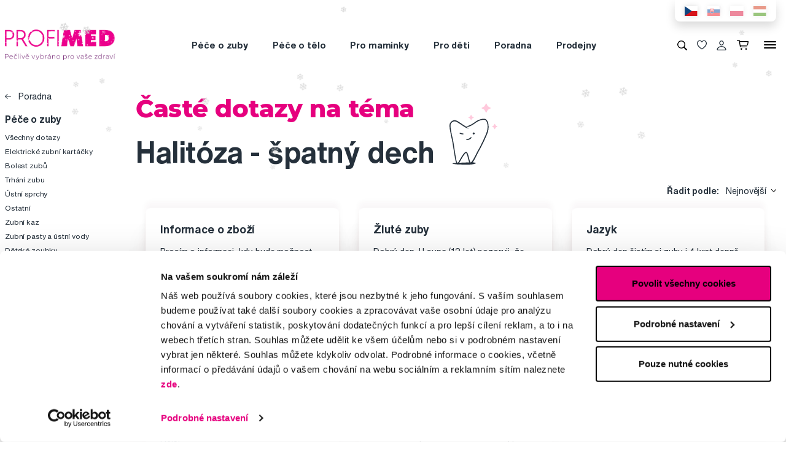

--- FILE ---
content_type: text/html; charset=utf-8
request_url: https://www.profimed.cz/poradna/pece-o-zuby/halitoza-spatny-dech
body_size: 16508
content:
<!DOCTYPE html>

<link rel="preconnect" href="https://fonts.googleapis.com">
<link rel="preconnect" href="https://fonts.gstatic.com" crossorigin>

<html lang="cs-CZ">

<head>
  <title>Halitóza - špatný dech - Profimed.cz</title>

<meta charset="utf-8">
<meta name="keywords" content="zuby, tělo, vlasy,dentální higiena" />
<meta name="description" content="" />
<link rel="canonical" href="https://www.profimed.cz/poradna/pece-o-zuby/halitoza-spatny-dech"/>
<meta name="author" content="Profimed s.r.o.">

<meta name="gspagetype" content="other">

<!-- Social Media -->
<meta name="twitter:card" content="summary">
<meta name="twitter:site" content="@profimed">
<meta name="twitter:title" content="Halitóza - špatný dech">
<meta name="twitter:description" content="">
<meta name="twitter:creator" content="@profimed">
<meta property="og:type" content="article" />
    <meta property="og:url" content="https://www.profimed.cz/poradna/pece-o-zuby/halitoza-spatny-dech" />
    <meta property="og:image" content="https://www.profimed.cz/images/ogimage_cs.jpg?1758541953" />
<meta property="og:description" content="" />
<meta property="og:title" content="Halitóza - špatný dech" />
<meta property="og:site_name" content="Profimed.cz" />
  <meta name="viewport" content="width=device-width, initial-scale=1, maximum-scale=1, user-scalable=0" />
  <meta http-equiv="X-UA-Compatible" content="IE=edge" />
  <link href="/fonts/helveticanowtext-medium.woff2" rel="preload" as="font" type="font/woff2" crossorigin>
  <link href="/fonts/profimedscript.woff2" rel="preload" as="font" type="font/woff2" crossorigin>
  <link href="/fonts/helveticanowtext-bold.woff2" rel="preload" as="font" type="font/woff2" crossorigin>
  <link href="/fonts/helveticanowtext-regular.woff2" rel="preload" as="font" type="font/woff2" crossorigin>
  <link rel="stylesheet" href="https://cdn.luigisbox.com/autocomplete.css" />
  <link href="/css/style.css?1764742393" rel="stylesheet" type="text/css" />

  <link rel="apple-touch-icon" sizes="180x180" href="" /favis/favicon-profimed/apple-touch-icon.png?1759736569">
  <link rel="icon" type="image/png" sizes="32x32" href="" /favis/favicon-profimed/favicon-32x32.png?1759736569">
  <link rel="icon" type="image/png" sizes="16x16" href="" /favis/favicon-profimed/favicon-16x16.png?1759736569">
  <link rel="manifest" href="" /favis/favicon-profimed/site.webmanifest?1728047763">
  <link rel="mask-icon" href="" /favis/favicon-profimed/safari-pinned-tab.svg?1759736569" color="#5bbad5">
  <link rel="shortcut icon" href="" /favis/favicon-profimed/favicon.ico?1759736569">
  <meta name="msapplication-TileColor" content="#ffffff">
  <meta name="msapplication-config" content="" /favis/favicon-profimed/browserconfig.xml?1728047763">
  <meta name="theme-color" content="#ffffff">

  <link href="https://fonts.googleapis.com/css2?family=Montserrat:wght@100;300;400;700;800&display=swap" rel="stylesheet">


  
<!-- reCAPTCHA -->
<script src="https://www.google.com/recaptcha/api.js?render=6LcPe4IrAAAAANe4ZaNE3QJSZkrkCvh1mGNRg0Y4"></script>

<script>
    const recaptchaSiteKey = '6LcPe4IrAAAAANe4ZaNE3QJSZkrkCvh1mGNRg0Y4';

    grecaptcha.ready(function () {
        $('.js-request-form').each(function () {
            const $form = $(this);
            $form.find("input[name='gRecaptchaAction']").each(function () {
                $(this).val($form.data('request-type'));
            });
        });

        const submitButtons = document.querySelectorAll(".btn--captcha_disabled");
        submitButtons.forEach(function (element) {
            element.classList.remove("btn--disabled");
            element.classList.remove("btn--captcha_disabled");
            element.removeAttribute("disabled");
        });
    });

    async function recaptchaExecute($form) {
        const recaptchaAction = $form.find('input[name="gRecaptchaAction"]').val();
        if (recaptchaAction) {
            const token = await grecaptcha.execute(recaptchaSiteKey, {
                action: recaptchaAction
            })
            $form.find('input[name="gRecaptchaResponse"]').val(token);
        }
    }
</script>


</head>

<body class="cz" data-country="cz">
  <div id="svg-defs"  data-url="/images/svg/defs.svg?1764742393"></div>
<script>
    document.querySelector('body').classList.remove('no-js');

    var ajax = new XMLHttpRequest();
    var svgDefs = document.getElementById('svg-defs');

    ajax.open("GET", svgDefs.dataset.url, true);
    ajax.send();
    ajax.onload = function (e) {
        svgDefs.innerHTML = ajax.responseText;
    }

</script>

  <div class="xmass-animation">
    <div class="snow"></div>
</div>

<script>
    // Generování sněhových vloček
    const snowContainer = document.querySelector('.snow');
    const snowflakeCount = 50;

    for (let i = 0; i < snowflakeCount; i++) {
        const snowflake = document.createElement('div');
        snowflake.className = 'snowflake';
        snowflake.textContent = '❄';
        snowflake.style.left = Math.random() * 100 + '%';
        snowflake.style.animationDuration = Math.random() * 5 + 5 + 's';
        snowflake.style.fontSize = Math.random() * 10 + 10 + 'px';
        snowContainer.appendChild(snowflake);
    }
</script>

  <div class="body-overlay"></div>
  
<script>dataLayer = [{"ecomm_pagetype":"'other'","login":"'not logged in'","navigation_flow":"'\/poradna\/pece-o-zuby\/halitoza-spatny-dech'"}];</script>
<!-- Google Tag Manager -->
<script>
    (function(w,d,s,l,i){w[l]=w[l]||[];w[l].push({'gtm.start':
            new Date().getTime(),event:'gtm.js'});var f=d.getElementsByTagName(s)[0],
        j=d.createElement(s),dl=l!='dataLayer'?'&l='+l:'';j.async=true;j.src=
        '//metrics.profimed.cz/gtm.js?id='+i+dl;f.parentNode.insertBefore(j,f);
    })(window,document,'script','dataLayer','GTM-KL6Z4Q');
</script>
<!-- End Google Tag Manager -->



<div class="header-wrap">
    <div class="container position-relative">
        <div class="header__countrySwitch countrySwitch">
                            <div data-locale="cz"
                     class="countrySwitch__item is-selected">
                    <a class="" target="_blank" href="https://www.profimed.cz">
                        <img class="countrySwitch__flag" src="/images/flags/cz-rect.svg?1728047763" alt="Česká republika">
                    </a>
                </div>
                                <div data-locale="sk"
                     class="countrySwitch__item ">
                    <a class="" target="_blank" href="https://www.profimed.eu">
                        <img class="countrySwitch__flag" src="/images/flags/sk-rect.svg?1728047763" alt="Slovensko">
                    </a>
                </div>
                                <div data-locale="pl"
                     class="countrySwitch__item ">
                    <a class="" target="_blank" href="https://www.profimed.com">
                        <img class="countrySwitch__flag" src="/images/flags/pl-rect.svg?1728047763" alt="Poland">
                    </a>
                </div>
                                <div data-locale="hu"
                     class="countrySwitch__item ">
                    <a class="" target="_blank" href="https://www.profimed.hu">
                        <img class="countrySwitch__flag" src="/images/flags/hu-rect.svg?1728047763" alt="Hungary">
                    </a>
                </div>
                

        </div>
    </div>

<header class="header">
    <div class="container header__container">

        <div class="header__left">
            <a aria-label="Profimed.cz" href="/">
                            <img class="header__logo" src="/images/profimed-logo-xmass-cz.png?1733825319" alt="" width="180">


                            </a>
        </div>
        <nav class="header__menu menu" role="navigation">
                <div class="menu__item menu__item--hasSubmenu">
        <a class="menu__primaryLink" href="/pece-o-zuby-c3760">
            Péče o zuby        </a>
        <div class="menu__submenu">
            <div class="container menu__submenuContainer">
                                    <ul class="menu__submenuTags links">
                                                    <li>
                                <a class="menu__link links__link" href="/pece-o-zuby-c3760/novinka-t3">
                                    <span class="font-weight-medium">Novinka</span>
                                    <span class="text-lightgray">(40)</span>
                                </a>
                            </li>
                                                    <li>
                                <a class="menu__link links__link" href="/pece-o-zuby-c3760/outlet-t18">
                                    <span class="font-weight-medium">Outlet</span>
                                    <span class="text-lightgray">(1)</span>
                                </a>
                            </li>
                                                    <li>
                                <a class="menu__link links__link" href="/pece-o-zuby-c3760/akce-t22">
                                    <span class="font-weight-medium">Akce</span>
                                    <span class="text-lightgray">(25)</span>
                                </a>
                            </li>
                                            </ul>
                                <ul class="menu__submenuCategories links">
                    <li>
                        <a class="menu__link links__link" href="/pece-o-zuby-c3760">
                            Zobrazit vše                            <span class="text-lightgrey">(1131)</span>
                        </a>
                    </li>
                                            <li>
                            <a class="menu__link links__link" href="/pece-o-zuby-elektricke-pristroje-c3797">
                                Elektrické přístroje                                <span class="text-lightgray">(193)</span>
                            </a>
                        </li>
                                            <li>
                            <a class="menu__link links__link" href="/pece-o-zuby-zubni-pasty-c3818">
                                Zubní pasty                                <span class="text-lightgray">(139)</span>
                            </a>
                        </li>
                                            <li>
                            <a class="menu__link links__link" href="/pece-o-zuby-zubni-kartacky-c3802">
                                Zubní kartáčky                                <span class="text-lightgray">(259)</span>
                            </a>
                        </li>
                                            <li>
                            <a class="menu__link links__link" href="/pece-o-zuby-mezizubni-cisteni-c3807">
                                Mezizubní čištění                                <span class="text-lightgray">(156)</span>
                            </a>
                        </li>
                                            <li>
                            <a class="menu__link links__link" href="/pece-o-zuby-ustni-vody-c3833">
                                Ústní vody                                <span class="text-lightgray">(59)</span>
                            </a>
                        </li>
                                            <li>
                            <a class="menu__link links__link" href="/pece-o-zuby-pro-deti-c3825">
                                Pro děti                                <span class="text-lightgray">(116)</span>
                            </a>
                        </li>
                                            <li>
                            <a class="menu__link links__link" href="/pece-o-zuby-beleni-zubu-c3982">
                                Bělení zubů                                <span class="text-lightgray">(54)</span>
                            </a>
                        </li>
                                            <li>
                            <a class="menu__link links__link" href="/pece-o-zuby-rovnatka-c3985">
                                Rovnátka                                <span class="text-lightgray">(52)</span>
                            </a>
                        </li>
                                            <li>
                            <a class="menu__link links__link" href="/pece-o-zuby-specialni-pece-c3803">
                                Speciální péče                                <span class="text-lightgray">(61)</span>
                            </a>
                        </li>
                                            <li>
                            <a class="menu__link links__link" href="/pece-o-zuby-pro-zubare-c3813">
                                Pro zubaře                                <span class="text-lightgray">(20)</span>
                            </a>
                        </li>
                                            <li>
                            <a class="menu__link links__link" href="/pece-o-zuby-darkove-sady-c4995">
                                Dárkové sady                                <span class="text-lightgray">(13)</span>
                            </a>
                        </li>
                                            <li>
                            <a class="menu__link links__link" href="/pece-o-zuby-o-trochu-levneji-c6361">
                                O trochu levněji                                <span class="text-lightgray">(3)</span>
                            </a>
                        </li>
                                            <li>
                            <a class="menu__link links__link" href="/pece-o-zuby-darkove-seky-c4841">
                                Dárkové šeky                                <span class="text-lightgray">(3)</span>
                            </a>
                        </li>
                                            <li>
                            <a class="menu__link links__link" href="/pece-o-zuby-darkova-baleni-c6426">
                                Dárková balení                                <span class="text-lightgray">(3)</span>
                            </a>
                        </li>
                                    </ul>
                <div class="menu__submenuRight">
                                    </div>
            </div>
        </div>
    </div>
        <div class="menu__item menu__item--hasSubmenu">
        <a class="menu__primaryLink" href="/pece-o-telo-c3767">
            Péče o tělo        </a>
        <div class="menu__submenu">
            <div class="container menu__submenuContainer">
                                    <ul class="menu__submenuTags links">
                                                    <li>
                                <a class="menu__link links__link" href="/pece-o-telo-c3767/novinka-t3">
                                    <span class="font-weight-medium">Novinka</span>
                                    <span class="text-lightgray">(90)</span>
                                </a>
                            </li>
                                                    <li>
                                <a class="menu__link links__link" href="/pece-o-telo-c3767/outlet-t18">
                                    <span class="font-weight-medium">Outlet</span>
                                    <span class="text-lightgray">(1)</span>
                                </a>
                            </li>
                                                    <li>
                                <a class="menu__link links__link" href="/pece-o-telo-c3767/akce-t22">
                                    <span class="font-weight-medium">Akce</span>
                                    <span class="text-lightgray">(15)</span>
                                </a>
                            </li>
                                            </ul>
                                <ul class="menu__submenuCategories links">
                    <li>
                        <a class="menu__link links__link" href="/pece-o-telo-c3767">
                            Zobrazit vše                            <span class="text-lightgrey">(430)</span>
                        </a>
                    </li>
                                            <li>
                            <a class="menu__link links__link" href="/pece-o-telo-doplnky-stravy-probiotika-c4036">
                                Doplňky stravy, probiotika                                <span class="text-lightgray">(21)</span>
                            </a>
                        </li>
                                            <li>
                            <a class="menu__link links__link" href="/pece-o-telo-korejska-kosmetika-c6155">
                                Korejská kosmetika                                <span class="text-lightgray">(12)</span>
                            </a>
                        </li>
                                            <li>
                            <a class="menu__link links__link" href="/pece-o-telo-vlasy-c3816">
                                Vlasy                                <span class="text-lightgray">(75)</span>
                            </a>
                        </li>
                                            <li>
                            <a class="menu__link links__link" href="/pece-o-telo-manikura-a-pedikura-c4343">
                                Manikúra a pedikúra                                <span class="text-lightgray">(83)</span>
                            </a>
                        </li>
                                            <li>
                            <a class="menu__link links__link" href="/pece-o-telo-pinzety-a-klesticky-c4355">
                                Pinzety a kleštičky                                <span class="text-lightgray">(62)</span>
                            </a>
                        </li>
                                            <li>
                            <a class="menu__link links__link" href="/pece-o-telo-zrcadla-a-zrcatka-c4911">
                                Zrcadla a zrcátka                                <span class="text-lightgray">(5)</span>
                            </a>
                        </li>
                                            <li>
                            <a class="menu__link links__link" href="/pece-o-telo-kosmeticke-stetce-c4904">
                                Kosmetické štětce                                <span class="text-lightgray">(2)</span>
                            </a>
                        </li>
                                            <li>
                            <a class="menu__link links__link" href="/pece-o-telo-liceni-c3974">
                                Líčení                                <span class="text-lightgray">(1)</span>
                            </a>
                        </li>
                                            <li>
                            <a class="menu__link links__link" href="/pece-o-telo-pece-o-plet-c4035">
                                Péče o pleť                                <span class="text-lightgray">(45)</span>
                            </a>
                        </li>
                                            <li>
                            <a class="menu__link links__link" href="/pece-o-telo-pece-o-pokozku-c4037">
                                Péče o pokožku                                <span class="text-lightgray">(60)</span>
                            </a>
                        </li>
                                            <li>
                            <a class="menu__link links__link" href="/pece-o-telo-aromaterapie-c3826">
                                Aromaterapie                                <span class="text-lightgray">(13)</span>
                            </a>
                        </li>
                                            <li>
                            <a class="menu__link links__link" href="/pece-o-telo-ostatni-c5586">
                                Ostatní                                <span class="text-lightgray">(21)</span>
                            </a>
                        </li>
                                            <li>
                            <a class="menu__link links__link" href="/pece-o-telo-darkove-sady-c4996">
                                Dárkové sady                                <span class="text-lightgray">(27)</span>
                            </a>
                        </li>
                                            <li>
                            <a class="menu__link links__link" href="/pece-o-telo-darkova-baleni-c6427">
                                Dárková balení                                <span class="text-lightgray">(3)</span>
                            </a>
                        </li>
                                    </ul>
                <div class="menu__submenuRight">
                                    </div>
            </div>
        </div>
    </div>
        <div class="menu__item menu__item--hasSubmenu">
        <a class="menu__primaryLink" href="/pro-maminky-c3765">
            Pro maminky        </a>
        <div class="menu__submenu">
            <div class="container menu__submenuContainer">
                                    <ul class="menu__submenuTags links">
                                                    <li>
                                <a class="menu__link links__link" href="/pro-maminky-c3765/novinka-t3">
                                    <span class="font-weight-medium">Novinka</span>
                                    <span class="text-lightgray">(3)</span>
                                </a>
                            </li>
                                                    <li>
                                <a class="menu__link links__link" href="/pro-maminky-c3765/akce-t22">
                                    <span class="font-weight-medium">Akce</span>
                                    <span class="text-lightgray">(3)</span>
                                </a>
                            </li>
                                            </ul>
                                <ul class="menu__submenuCategories links">
                    <li>
                        <a class="menu__link links__link" href="/pro-maminky-c3765">
                            Zobrazit vše                            <span class="text-lightgrey">(54)</span>
                        </a>
                    </li>
                                            <li>
                            <a class="menu__link links__link" href="/pro-maminky-pro-tehotne-c5587">
                                Pro těhotné                                <span class="text-lightgray">(17)</span>
                            </a>
                        </li>
                                            <li>
                            <a class="menu__link links__link" href="/pro-maminky-baby-shower-c5594">
                                Baby Shower                                <span class="text-lightgray">(12)</span>
                            </a>
                        </li>
                                            <li>
                            <a class="menu__link links__link" href="/pro-maminky-elektricke-pristroje-c6281">
                                Elektrické přístroje                                <span class="text-lightgray">(10)</span>
                            </a>
                        </li>
                                            <li>
                            <a class="menu__link links__link" href="/pro-maminky-odsavacky-materskeho-mleka-c6082">
                                Odsávačky mateřského mléka                                <span class="text-lightgray">(12)</span>
                            </a>
                        </li>
                                            <li>
                            <a class="menu__link links__link" href="/pro-maminky-darkova-baleni-c6428">
                                Dárková balení                                <span class="text-lightgray">(3)</span>
                            </a>
                        </li>
                                    </ul>
                <div class="menu__submenuRight">
                                    </div>
            </div>
        </div>
    </div>
        <div class="menu__item menu__item--hasSubmenu">
        <a class="menu__primaryLink" href="/baby-c5270">
            Pro děti        </a>
        <div class="menu__submenu">
            <div class="container menu__submenuContainer">
                                    <ul class="menu__submenuTags links">
                                                    <li>
                                <a class="menu__link links__link" href="/baby-c5270/novinka-t3">
                                    <span class="font-weight-medium">Novinka</span>
                                    <span class="text-lightgray">(39)</span>
                                </a>
                            </li>
                                                    <li>
                                <a class="menu__link links__link" href="/baby-c5270/akce-t22">
                                    <span class="font-weight-medium">Akce</span>
                                    <span class="text-lightgray">(8)</span>
                                </a>
                            </li>
                                            </ul>
                                <ul class="menu__submenuCategories links">
                    <li>
                        <a class="menu__link links__link" href="/baby-c5270">
                            Zobrazit vše                            <span class="text-lightgrey">(446)</span>
                        </a>
                    </li>
                                            <li>
                            <a class="menu__link links__link" href="/baby-pece-o-zuby-c5362">
                                Péče o zuby                                <span class="text-lightgray">(99)</span>
                            </a>
                        </li>
                                            <li>
                            <a class="menu__link links__link" href="/baby-pece-o-telo-c5319">
                                Péče o tělo                                <span class="text-lightgray">(47)</span>
                            </a>
                        </li>
                                            <li>
                            <a class="menu__link links__link" href="/baby-prvni-pomoc-pro-rodice-c5320">
                                První pomoc pro rodiče                                <span class="text-lightgray">(20)</span>
                            </a>
                        </li>
                                            <li>
                            <a class="menu__link links__link" href="/baby-dudliky-a-kousatka-c5303">
                                Dudlíky a kousátka                                <span class="text-lightgray">(35)</span>
                            </a>
                        </li>
                                            <li>
                            <a class="menu__link links__link" href="/baby-knihy-c5382">
                                Knihy                                <span class="text-lightgray">(12)</span>
                            </a>
                        </li>
                                            <li>
                            <a class="menu__link links__link" href="/baby-hracky-c5378">
                                Hračky                                <span class="text-lightgray">(82)</span>
                            </a>
                        </li>
                                            <li>
                            <a class="menu__link links__link" href="/baby-slunecni-bryle-c5386">
                                Sluneční brýle                                <span class="text-lightgray">(89)</span>
                            </a>
                        </li>
                                            <li>
                            <a class="menu__link links__link" href="/baby-bryle-na-tablet-c5422">
                                Brýle na tablet                                <span class="text-lightgray">(12)</span>
                            </a>
                        </li>
                                            <li>
                            <a class="menu__link links__link" href="/baby-stolovani-c5449">
                                Stolování                                <span class="text-lightgray">(37)</span>
                            </a>
                        </li>
                                            <li>
                            <a class="menu__link links__link" href="/baby-lyzarske-bryle-c6160">
                                Lyžařské brýle                                <span class="text-lightgray">(2)</span>
                            </a>
                        </li>
                                            <li>
                            <a class="menu__link links__link" href="/baby-detska-vybava-c5402">
                                Dětská výbava                                <span class="text-lightgray">(10)</span>
                            </a>
                        </li>
                                            <li>
                            <a class="menu__link links__link" href="/baby-o-trochu-levneji-c6363">
                                O trochu levněji                                <span class="text-lightgray">(1)</span>
                            </a>
                        </li>
                                    </ul>
                <div class="menu__submenuRight">
                                    </div>
            </div>
        </div>
    </div>
        <div class="menu__item d-md-none">
        <a class="menu__link link-primary border-bottom-0 d-flex align-items-center js-popup-open"
           href="#popup-login">
            <svg class="ico  header__ico mr-2">
                <use xlink:href="#ico-person"></use>
            </svg>
            Můj účet        </a>
    </div>
        <div class="menu__item ">
        <a class="menu__primaryLink" href="/poradna">
            Poradna        </a>
    </div>
        <div class="menu__item ">
        <a class="menu__primaryLink" href="/prodejny">
            Prodejny        </a>
    </div>
        <div class="menu__item d-md-none">
        <a class="menu__primaryLink" href="/novinky-c3761">
            Novinky        </a>
    </div>
        <div class="menu__item d-md-none">
        <a class="menu__primaryLink" href="/outlet-c3759">
            Outlet        </a>
    </div>
        <div class="menu__item d-md-none">
        <a class="menu__primaryLink" href="/znacky">
            Značky        </a>
    </div>
        <div class="menu__item d-md-none">
        <a class="menu__primaryLink" href="/slovnik-pojmu">
            Slovník pojmů        </a>
    </div>
        <div class="menu__item d-md-none">
        <a class="menu__primaryLink" href="/kontakty">
            Kontakty        </a>
    </div>
    
            <div class="d-flex d-md-none py-2 pl-2">
                            <div data-locale="cz" class="countrySwitch__item is-selected"><a class="" target="_blank" href="https://www.profimed.cz"><img class="countrySwitch__flag" src="/images/flags/cz-rect.svg?1728047763" alt="Česká republika"></a></div>
                                <div data-locale="sk" class="countrySwitch__item "><a class="" target="_blank" href="https://www.profimed.eu"><img class="countrySwitch__flag" src="/images/flags/sk-rect.svg?1728047763" alt="Slovensko"></a></div>
                                <div data-locale="pl" class="countrySwitch__item "><a class="" target="_blank" href="https://www.profimed.com"><img class="countrySwitch__flag" src="/images/flags/pl-rect.svg?1728047763" alt="Poland"></a></div>
                                <div data-locale="hu" class="countrySwitch__item "><a class="" target="_blank" href="https://www.profimed.hu"><img class="countrySwitch__flag" src="/images/flags/hu-rect.svg?1728047763" alt="Hungary"></a></div>
                            </div>
        </nav>
        <div class="header__right">
                        <button class="header__btn js-menu-search-toggle" aria-label="Vyhledávání">
                <svg class="ico header__ico">
                    <use xlink:href="#ico-zoom"></use>
                </svg>
            </button>
                                    <a class="header__btn" href="/oblibene">
                <div class="favourite js-favourite-head" data-favourite-link="/_ajax/userFavouriteProductController/ajaxUpdateFavoriteProducts">
                    <svg class="ico favourite__ico">
                        <use xlink:href="#heart"></use>
                    </svg>
                    <span class="favourite__number js-favourite-head-number">8</span>
                </div>
            </a>

                <a href="#popup-login" class="header__btn js-popup-open" title="Můj účet">
        <svg class="ico  header__ico">
            <use xlink:href="#ico-person"></use>
        </svg>
    </a>
    <a title="Nákupní košík" href="/nakupni-kosik" class="header__btn">
    <div class="cartIcon js-header-cart is-empty">
        <svg class="cartIcon__svg">
            <use xlink:href="#ico-cart"></use>
        </svg>
        <span class="cartIcon__count js-header-cart-count">0</span>
        <div class="cartIcon__price">
            <span class="js-header-cart-price">0&nbsp;Kč</span>
        </div>
        </div>

</a>


            <button class="header__btn d-none d-md-block js-switch-gigamenu" aria-hidden="true" aria-label="Menu">
                <div class="header__hamburger hamburger">
                    <span></span>
                    <span></span>
                    <span></span>
                </div>
            </button>
            <button class="header__btn d-md-none js-switch-mobilemenu mr-0" aria-label="Menu">
                <div class="header__hamburger hamburger">
                    <span></span>
                    <span></span>
                    <span></span>
                </div>
            </button>

        </div>

    </div>

        <div class="header__gigamenu">
        <div class="container">
            <div class="gigamenu">
                <div class="row mb-5">
                    <div class="col-md-3 offset-md-1">
                        <div class="links">
                                                           <li class="mb-4">
                                   <a class="link-primary h2" href="/pece-o-zuby-c3760">
                                       Péče o zuby                                   </a>
                               </li>
                                                           <li class="mb-4">
                                   <a class="link-primary h2" href="/pece-o-telo-c3767">
                                       Péče o tělo                                   </a>
                               </li>
                                                           <li class="mb-4">
                                   <a class="link-primary h2" href="/pro-maminky-c3765">
                                       Pro maminky                                   </a>
                               </li>
                                                    </div>
                    </div>
                    <div class="col-md-3">
                        <div class="links">
                                                            <li class="mb-4">
                                    <a class="link-primary h2" href="/baby-c5270">
                                        Pro děti                                    </a>
                                </li>
                                                            <li class="mb-4">
                                    <a class="link-primary h2" href="/poradna">
                                        Poradna                                    </a>
                                </li>
                                                            <li class="mb-4">
                                    <a class="link-primary h2" href="/prodejny">
                                        Prodejny                                    </a>
                                </li>
                                                    </div>
                    </div>
                    <div class="col-md-2">
                        <div class="links pt-2">
                                                            <li class="mb-3">
                                    <a class="link-primary h4" href="/novinky-c3761">
                                        Novinky                                    </a>
                                </li>
                                                            <li class="mb-3">
                                    <a class="link-primary h4" href="/outlet-c3759">
                                        Outlet                                    </a>
                                </li>
                                                            <li class="mb-3">
                                    <a class="link-primary h4" href="/znacky">
                                        Značky                                    </a>
                                </li>
                                                            <li class="mb-3">
                                    <a class="link-primary h4" href="/slovnik-pojmu">
                                        Slovník pojmů                                    </a>
                                </li>
                                                            <li class="mb-3">
                                    <a class="link-primary h4" href="/kontakty">
                                        Kontakty                                    </a>
                                </li>
                                                    </div>
                    </div>
                    <div class="col-md-3 align-self-end pb-4">

                    </div>
                </div>

                
<div class="row mb-4">

    <div class="d-none d-md-block col-md col-lg-2 order-md-3 mb-4">
        
<div class="h4 d-none d-md-block">Sledujte nás</div>

<div class="pr-md-5 ">
    <a class="link-primary mr-md-3 ml-md-0 mr-2 ml-2 mb-3 d-inline-block" rel="noopener noreferrer nofollow" href="https://www.facebook.com/PROFIMED" title="Facebook" target="_blank">
                    <svg class="ico ico--small ico--social">
                        <use xlink:href="#ico-social-fb"></use>
                    </svg>
                    </a><a class="link-primary mr-md-3 ml-md-0 mr-2 ml-2 mb-3 d-inline-block" rel="noopener noreferrer nofollow" href="https://www.instagram.com/profimed.cz/" title="Instagram" target="_blank">
                    <svg class="ico ico--small ico--social">
                        <use xlink:href="#ico-social-insta"></use>
                    </svg>
                    </a><a class="link-primary mr-md-3 ml-md-0 mr-2 ml-2 mb-3 d-inline-block" rel="noopener noreferrer nofollow" href="https://www.youtube.com/user/czprofimed" title="Youtube" target="_blank">
                    <svg class="ico ico--small ico--social">
                        <use xlink:href="#ico-social-yt"></use>
                    </svg>
                    </a><a class="link-primary mr-md-3 ml-md-0 mr-2 ml-2 mb-3 d-inline-block" rel="noopener noreferrer nofollow" href="https://www.tiktok.com/@profimed_cz" title="TikTok" target="_blank">
                    <svg class="ico ico--small ico--social">
                        <use xlink:href="#ico-social-tiktok"></use>
                    </svg>
                    </a><a class="link-primary mr-md-3 ml-md-0 mr-2 ml-2 mb-3 d-inline-block" rel="noopener noreferrer nofollow" href="https://cz.linkedin.com/company/profimed-s-r-o" title="LinkedIn" target="_blank">
                    <svg class="ico ico--small ico--social">
                        <use xlink:href="#ico-social-in"></use>
                    </svg>
                    </a>
</div>
    </div>

    <div class="col-md-2 offset-lg-1 mb-4">
        <div class="h4">Poradíme Vám</div>
        <ul class="links">
            <li><a href="mailto:obchod@profimed.cz" class="links__link">obchod@profimed.cz</a></li>
            <li><a href="/poradna/zeptejte-se-odbornika" class="links__link">Zeptat se v poradně</a><br>        </ul>

    </div>
    <div class="col-md col-lg-2 mb-4">
        <div class="h4">Vše o nákupu</div>
        <ul class="links">
            <li><a class="links__link" href="/obchodni-podminky">Obchodní podmínky</a></li><li><a class="links__link" href="/zpusob-doruceni">Způsob doručení</a></li><li><a class="links__link" href="/informace-o-zpracovani-osobnich-udaju-uzavreni-smlouvy">Zpracování údajů - smlouva</a></li><li><a class="links__link" href="/informace-o-zpracovani-osobnich-udaju-obchodni-sdeleni-a-marketing">Zpracování údajů - marketing</a></li><li><a class="links__link" href="/elektronicka-evidence-trzeb">Elektronická evidence tržeb</a></li><li><a class="links__link" href="/prohlaseni-o-pouzivani-cookies">Prohlášení o používání cookies</a></li>
            <li><a class="links__link" href="javascript: Cookiebot.renew()">Nastavení cookies</a></li>
        </ul>
    </div>

    <div class="col-md col-lg-2 mb-4">
        <div class="h4">Mohlo by se hodit</div>
        <ul class="links">
            <li><a class="links__link" href="/poradna">Poradna</a></li><li><a class="links__link" href="/znacky">Značky</a></li><li><a class="links__link" href="/slovnik-pojmu">Slovník pojmů</a></li><li><a class="links__link" href="/kontakty">Reklamace a servis</a></li><li><a class="links__link" href="/klub-profimed">Klub Profimed</a></li>            <li><a class="links__link" href="https://www.fridababy.cz/" target="_blank">Fridababy</a></li><li><a class="links__link" href="https://www.swissdent.cz/" target="_blank">Swissdent</a></li>        </ul>
    </div>

    <div class="col-md col-lg-2 mb-4">
        <div class="h4">O společnosti</div>
        <ul class="links">
                            <li><a class="links__link" href="/o-nas">O nás</a></li>
                <li><a class="links__link" href="/historie">Profimed v čase</a>
                        <li><a class="links__link" href="/kariera">Kariéra</a>
            <li><a class="links__link" href="/kontakty">Kontakty</a></li>
        </ul>
    </div>

    <div class="col-md-3 d-md-none">
        
<div class="h4 mb-4">Platební metody</div>
<div class="d-flex w-100 flex-wrap  align-items-center px-3">
    <img class="mr-3 mb-4" src="/image-cache/www_images_logo-mc_67x52.webp?ts=1728288740" alt="Mastercard">
    <img class="mr-3 mb-4" src="/image-cache/www_images_logo-visa_70x22.webp?ts=1728288740" alt="Visa">

            <img class="mr-3 mb-4" src="/image-cache/www_images_logo-benefit-plus_70x49.webp?ts=1728294632" alt="Benefit Plus">
        <img class="mr-3 mb-4" src="/image-cache/www_images_edenred-logo_70x42.webp?ts=1728294633" alt="Edenred">
        <img class="mr-3 mb-4" src="/image-cache/www_images_logo-twisto_70x21.webp?ts=1728294633" alt="Twisto">
        <img class="mr-3 mb-4" src="/image-cache/www_images_logo-skip-pay_70x32.webp?ts=1728294633" alt="Skip Pay">
        <img class="mr-3 mb-4" src="/image-cache/www_images_logo-platim-pak_80x40.webp?ts=1745308344" alt="Platím pak">
        <img class="mr-3 mb-4" src="/image-cache/www_images_logo-ebenefity_140x34.webp?ts=1745308344" alt="UP eBenefity" style="transform: translateY(-3px);">
        <img class="mr-3 mb-4" src="/image-cache/www_images_logo-muzapay_60x39.webp?ts=1758542484" alt="MúzaPay">
   
    
        <img class="mr-3 mb-4" src="/image-cache/www_images_logo-apple-pay_75x31.webp?ts=1728291740" alt="Apple Pay">
        <img class="mr-3 mb-4" src="/image-cache/www_images_logo-google-pay_75x38.webp?ts=1728291740" alt="Google Pay">

    </div>    </div>
</div>
            </div>
        </div>
    </div>

</header>
</div>
<div class="header__search">

                <form class="searchbar" action="/vyhledavani">
            <svg class="searchbar__ico">
                <use xlink:href="#ico-zoom"></use>
            </svg>
            <input id="autocomplete" class="searchbar__input" type="text" name="s" placeholder="Hledáte značku nebo produkt?">
                <a href="#" class="js-menu-search-toggle js-dictionary-close" aria-label="Zavřít">
                    <svg class="searchbar__close">
                        <use xlink:href="#ico-close"></use>
                    </svg>
                </a>
        </form>


</div>


<!-- POPUP - Login -->

<div class="popup popup-md" id="popup-login">
    <div class="popup__content">
        <div class="popup__close js-popup-close"></div>
        <div class="popup__inner">

            <div class="h3 strong text-center">Přihlásit se</div>
            <br>
            <form class="" id="login-form">

                <label class="formField">
                    <span class="label">Email</span>
                    <input type="email" name="login" placeholder="Zadejte prosím @ email">
                </label>


                <label class="formField">
                    <span class="label">Heslo</span>
                    <input type="password" name="password" placeholder="****">
                </label>

                <div class="error__message text-center text-red text-description strong d-none"></div>

                <br>
                <button class="btn w-100" role="submit">Přihlásit se</button>
            </form>
            <hr>
            <div class="text-center mt-3">
                <a class="link-secondary" href="/zapomenute-heslo">Zapomněli jste heslo?</a>

                <a class="mt-3 btn btn--tercial w-100"
                   href="/registrace">Nová registrace</a>

                <a class="mt-3 btn btn--tercial w-100"
                   href="/registrace-velkoobchod">Nová velkoobchodní registrace</a>
            </div>
        </div>

    </div>
</div>


<!-- POPUP - Odeslaný dotaz do poradny -->

<div class="popup popup-md" id="advisory-sent">
    <div class="popup__content">
        <div class="popup__close js-popup-close"></div>
        <div class="popup__inner text-center">
            <img class="mb-3" src="/images/brejle.svg?1728047763" alt="">
            <div class="h3 strong text-center">Děkujeme za záš dotaz</div>

            <p>Odpověď vám pošleme co nejdříve na váš e-mail.</p>
            <a href="/poradna/zeptejte-se-odbornika" class="btn btn--cta">
                Pokračovat                <svg class="ico ico--regular ml-3">
                    <use xlink:href="#ico-r-arrow"></use>
                </svg>
            </a>
        </div>

    </div>
</div>


<!-- POPUP - Košík -->

<div class="popup" id="popup-cart">
    <div class="popup__content popup__content--middle">
        <div class="popup__close js-popup-close"></div>
        <div class="popup__inner">
            <div class="title-beta strong text-center">Zboží bylo vloženo do košíku</div>
            <br>

            <br>

            <div class="row">
                <div class="col-sm-6">
                    <a class="btn btn--small btn--blue js-popup-close" href="#">Pokračovat v nákupu</a>
                </div>
                <div class="col-sm-6 text-right">
                    <a class="btn btn--small" href="/nakupni-kosik">Přejít do košíku</a>
                </div>
            </div>
        </div>
    </div>
</div>

<div class="popup popup--maxHeight" id="gifts-overview">
    <div class="popup__content popup__content--middle">
        <div class="popup__close js-popup-close"></div>
        <h3 class="text-center">Dárky k nákupu</h3>
        <div class="popup__scrollWrap">
            <div class="popup__inner">

            </div>
        </div>
    </div>
</div><div class="page"><main><div class="container">

<div class="row">

    <div class="col-md-2">

        <a class="no-link" href="/poradna">
            <svg class="ico ico--mili ico--fix-1n mr-2"><use xlink:href="#ico-l-arrow"></use>
            </svg>
            Poradna        </a>

        <div class="fitler__part mt-3 d-none d-md-block">

            <h5>Péče o zuby</h5>

                        <ul class="filter__list" role="navigation">

                <li>
                    <a class="filter__item link-primary "
                       data-id="1"
                       data-slug="pece-o-zuby"
                       href="/poradna/pece-o-zuby"
                       onClick="loadQuestions(this,event);">Všechny dotazy</a>
                </li>

                <li><a class="filter__item link-primary " data-id="12" data-slug="elektricke-zubni-kartacky" href="/poradna/pece-o-zuby/elektricke-zubni-kartacky" onClick="loadQuestions(this,event);">Elektrické zubní kartáčky</a></li><li><a class="filter__item link-primary " data-id="15" data-slug="bolest-zubu" href="/poradna/pece-o-zuby/bolest-zubu" onClick="loadQuestions(this,event);">Bolest zubů</a></li><li><a class="filter__item link-primary " data-id="201" data-slug="trhani-zubu" href="/poradna/pece-o-zuby/trhani-zubu" onClick="loadQuestions(this,event);">Trhání zubu</a></li><li><a class="filter__item link-primary " data-id="10" data-slug="ustni-sprchy" href="/poradna/pece-o-zuby/ustni-sprchy" onClick="loadQuestions(this,event);">Ústní sprchy</a></li><li><a class="filter__item link-primary " data-id="24" data-slug="ostatni" href="/poradna/pece-o-zuby/ostatni" onClick="loadQuestions(this,event);">Ostatní</a></li><li><a class="filter__item link-primary " data-id="196" data-slug="zubni-kaz" href="/poradna/pece-o-zuby/zubni-kaz" onClick="loadQuestions(this,event);">Zubní kaz</a></li><li><a class="filter__item link-primary " data-id="35" data-slug="zubni-pasty-a-ustni-vody" href="/poradna/pece-o-zuby/zubni-pasty-a-ustni-vody" onClick="loadQuestions(this,event);">Zubní pasty a ústní vody</a></li><li><a class="filter__item link-primary " data-id="38" data-slug="detske-zoubky" href="/poradna/pece-o-zuby/detske-zoubky" onClick="loadQuestions(this,event);">Dětské zoubky</a></li><li><a class="filter__item link-primary " data-id="7" data-slug="rovnatka" href="/poradna/pece-o-zuby/rovnatka" onClick="loadQuestions(this,event);">Rovnátka</a></li><li><a class="filter__item link-primary " data-id="9" data-slug="beleni-zubu" href="/poradna/pece-o-zuby/beleni-zubu" onClick="loadQuestions(this,event);">Bělení zubů</a></li><li><a class="filter__item link-primary " data-id="195" data-slug="prevence" href="/poradna/pece-o-zuby/prevence" onClick="loadQuestions(this,event);">Prevence </a></li><li><a class="filter__item link-primary " data-id="210" data-slug="korunky-a-mustky" href="/poradna/pece-o-zuby/korunky-a-mustky" onClick="loadQuestions(this,event);">Korunky a můstky</a></li><li><a class="filter__item link-primary " data-id="14" data-slug="krvaceni-dasni" href="/poradna/pece-o-zuby/krvaceni-dasni" onClick="loadQuestions(this,event);">Paradentóza</a></li><li><a class="filter__item link-primary " data-id="197" data-slug="citlive-zuby-a-dasne" href="/poradna/pece-o-zuby/citlive-zuby-a-dasne" onClick="loadQuestions(this,event);">Citlivé zuby a dásně</a></li><li><a class="filter__item link-primary " data-id="13" data-slug="mezizubni-prostory" href="/poradna/pece-o-zuby/mezizubni-prostory" onClick="loadQuestions(this,event);">Mezizubní prostory</a></li><li><a class="filter__item link-primary " data-id="200" data-slug="zanet-dasni" href="/poradna/pece-o-zuby/zanet-dasni" onClick="loadQuestions(this,event);">Zánět dásní</a></li><li><a class="filter__item link-primary " data-id="199" data-slug="zubni-nahrady-1" href="/poradna/pece-o-zuby/zubni-nahrady-1" onClick="loadQuestions(this,event);">Zubní náhrady</a></li><li><a class="filter__item link-primary " data-id="198" data-slug="pece-o-zubni-sklovinu" href="/poradna/pece-o-zuby/pece-o-zubni-sklovinu" onClick="loadQuestions(this,event);">Péče o zubní sklovinu</a></li><li><a class="filter__item link-primary " data-id="261" data-slug="endodoncie" href="/poradna/pece-o-zuby/endodoncie" onClick="loadQuestions(this,event);">Endodoncie</a></li><li><a class="filter__item link-primary " data-id="215" data-slug="bruxismus-skripani-zubu" href="/poradna/pece-o-zuby/bruxismus-skripani-zubu" onClick="loadQuestions(this,event);">Bruxismus – skřípání zubů</a></li><li><a class="filter__item link-primary " data-id="209" data-slug="zlomeny-zub" href="/poradna/pece-o-zuby/zlomeny-zub" onClick="loadQuestions(this,event);">Zlomený zub</a></li><li><a class="filter__item link-primary " data-id="213" data-slug="xerostomie-suchost-v-ustech" href="/poradna/pece-o-zuby/xerostomie-suchost-v-ustech" onClick="loadQuestions(this,event);">Xerostomie - suchost v ústech</a></li><li><a class="filter__item link-primary " data-id="194" data-slug="manualni-zubni-kartacky" href="/poradna/pece-o-zuby/manualni-zubni-kartacky" onClick="loadQuestions(this,event);">Manuální zubní kartáčky</a></li><li><a class="filter__item link-primary " data-id="205" data-slug="tehotenstvi-1" href="/poradna/pece-o-zuby/tehotenstvi-1" onClick="loadQuestions(this,event);">Těhotenství</a></li><li><a class="filter__item link-primary " data-id="211" data-slug="zubni-plak" href="/poradna/pece-o-zuby/zubni-plak" onClick="loadQuestions(this,event);">Zubní plak</a></li><li><a class="filter__item link-primary " data-id="36" data-slug="implantaty" href="/poradna/pece-o-zuby/implantaty" onClick="loadQuestions(this,event);">Implantáty</a></li><li><a class="filter__item link-primary " data-id="212" data-slug="zubni-kamen" href="/poradna/pece-o-zuby/zubni-kamen" onClick="loadQuestions(this,event);">Zubní kámen</a></li><li><a class="filter__item link-primary " data-id="207" data-slug="onkologicky-pacient" href="/poradna/pece-o-zuby/onkologicky-pacient" onClick="loadQuestions(this,event);">Onkologický pacient</a></li><li><a class="filter__item link-primary is-active" data-id="214" data-slug="halitoza-spatny-dech" href="/poradna/pece-o-zuby/halitoza-spatny-dech" onClick="loadQuestions(this,event);">Halitóza - špatný dech</a></li><li><a class="filter__item link-primary " data-id="202" data-slug="resekce-zubu" href="/poradna/pece-o-zuby/resekce-zubu" onClick="loadQuestions(this,event);">Resekce zubu</a></li><li><a class="filter__item link-primary " data-id="203" data-slug="afty-a-opary" href="/poradna/pece-o-zuby/afty-a-opary" onClick="loadQuestions(this,event);">Afty a opary</a></li><li><a class="filter__item link-primary " data-id="208" data-slug="odhalene-krcky" href="/poradna/pece-o-zuby/odhalene-krcky" onClick="loadQuestions(this,event);">Odhalené krčky</a></li><li><a class="filter__item link-primary " data-id="204" data-slug="probiotika" href="/poradna/pece-o-zuby/probiotika" onClick="loadQuestions(this,event);">Probiotika</a></li><li><a class="filter__item link-primary " data-id="206" data-slug="diabetes" href="/poradna/pece-o-zuby/diabetes" onClick="loadQuestions(this,event);">Diabetes</a></li>                            </ul>
        </div>
    </div>

    <div class="col-md-10">

        <div class="d-flex mb-4">
            <div>
                <div class="text-title-montserrat text-heading-light mb-3"><small>Časté dotazy na téma</small></div>


                <h1 class="mb-0" id="js-category-name">Halitóza - špatný dech</h1>
            </div>

            <div class="ml-4 align-self-end pb-2">
                <img class="image-advisory-category" src="/images/poradna-teeth.svg?1728047763">
            </div>
        </div>


        <div class="d-md-none mb-3">

                            <a class="js-filter__item btn btn--tercial btn--smallOnMobile mr-1 mb-1 "
                   data-id="1"
                   data-slug="pece-o-zuby"
                   href="/poradna/pece-o-zuby"
                   onClick="loadQuestions(this,event);">Všechny dotazy</a>
                <a class="js-filter__item btn btn--tercial btn--smallOnMobile mr-1 mb-1 "
                    data-id="12"
                    data-slug="elektricke-zubni-kartacky"
                    href="/poradna/pece-o-zuby/elektricke-zubni-kartacky"
                    onClick="loadQuestions(this,event);">Elektrické zubní kartáčky</a><a class="js-filter__item btn btn--tercial btn--smallOnMobile mr-1 mb-1 "
                    data-id="15"
                    data-slug="bolest-zubu"
                    href="/poradna/pece-o-zuby/bolest-zubu"
                    onClick="loadQuestions(this,event);">Bolest zubů</a><a class="js-filter__item btn btn--tercial btn--smallOnMobile mr-1 mb-1 "
                    data-id="201"
                    data-slug="trhani-zubu"
                    href="/poradna/pece-o-zuby/trhani-zubu"
                    onClick="loadQuestions(this,event);">Trhání zubu</a><a class="js-filter__item btn btn--tercial btn--smallOnMobile mr-1 mb-1 "
                    data-id="10"
                    data-slug="ustni-sprchy"
                    href="/poradna/pece-o-zuby/ustni-sprchy"
                    onClick="loadQuestions(this,event);">Ústní sprchy</a><a class="js-filter__item btn btn--tercial btn--smallOnMobile mr-1 mb-1 "
                    data-id="24"
                    data-slug="ostatni"
                    href="/poradna/pece-o-zuby/ostatni"
                    onClick="loadQuestions(this,event);">Ostatní</a><a class="js-filter__item btn btn--tercial btn--smallOnMobile mr-1 mb-1 "
                    data-id="196"
                    data-slug="zubni-kaz"
                    href="/poradna/pece-o-zuby/zubni-kaz"
                    onClick="loadQuestions(this,event);">Zubní kaz</a><a class="js-filter__item btn btn--tercial btn--smallOnMobile mr-1 mb-1 "
                    data-id="35"
                    data-slug="zubni-pasty-a-ustni-vody"
                    href="/poradna/pece-o-zuby/zubni-pasty-a-ustni-vody"
                    onClick="loadQuestions(this,event);">Zubní pasty a ústní vody</a><a class="js-filter__item btn btn--tercial btn--smallOnMobile mr-1 mb-1 "
                    data-id="38"
                    data-slug="detske-zoubky"
                    href="/poradna/pece-o-zuby/detske-zoubky"
                    onClick="loadQuestions(this,event);">Dětské zoubky</a><a class="js-filter__item btn btn--tercial btn--smallOnMobile mr-1 mb-1 "
                    data-id="7"
                    data-slug="rovnatka"
                    href="/poradna/pece-o-zuby/rovnatka"
                    onClick="loadQuestions(this,event);">Rovnátka</a><a class="js-filter__item btn btn--tercial btn--smallOnMobile mr-1 mb-1 "
                    data-id="9"
                    data-slug="beleni-zubu"
                    href="/poradna/pece-o-zuby/beleni-zubu"
                    onClick="loadQuestions(this,event);">Bělení zubů</a><a class="js-filter__item btn btn--tercial btn--smallOnMobile mr-1 mb-1 "
                    data-id="195"
                    data-slug="prevence"
                    href="/poradna/pece-o-zuby/prevence"
                    onClick="loadQuestions(this,event);">Prevence </a><a class="js-filter__item btn btn--tercial btn--smallOnMobile mr-1 mb-1 "
                    data-id="210"
                    data-slug="korunky-a-mustky"
                    href="/poradna/pece-o-zuby/korunky-a-mustky"
                    onClick="loadQuestions(this,event);">Korunky a můstky</a><a class="js-filter__item btn btn--tercial btn--smallOnMobile mr-1 mb-1 "
                    data-id="14"
                    data-slug="krvaceni-dasni"
                    href="/poradna/pece-o-zuby/krvaceni-dasni"
                    onClick="loadQuestions(this,event);">Paradentóza</a><a class="js-filter__item btn btn--tercial btn--smallOnMobile mr-1 mb-1 "
                    data-id="197"
                    data-slug="citlive-zuby-a-dasne"
                    href="/poradna/pece-o-zuby/citlive-zuby-a-dasne"
                    onClick="loadQuestions(this,event);">Citlivé zuby a dásně</a><a class="js-filter__item btn btn--tercial btn--smallOnMobile mr-1 mb-1 "
                    data-id="13"
                    data-slug="mezizubni-prostory"
                    href="/poradna/pece-o-zuby/mezizubni-prostory"
                    onClick="loadQuestions(this,event);">Mezizubní prostory</a><a class="js-filter__item btn btn--tercial btn--smallOnMobile mr-1 mb-1 "
                    data-id="200"
                    data-slug="zanet-dasni"
                    href="/poradna/pece-o-zuby/zanet-dasni"
                    onClick="loadQuestions(this,event);">Zánět dásní</a><a class="js-filter__item btn btn--tercial btn--smallOnMobile mr-1 mb-1 "
                    data-id="199"
                    data-slug="zubni-nahrady-1"
                    href="/poradna/pece-o-zuby/zubni-nahrady-1"
                    onClick="loadQuestions(this,event);">Zubní náhrady</a><a class="js-filter__item btn btn--tercial btn--smallOnMobile mr-1 mb-1 "
                    data-id="198"
                    data-slug="pece-o-zubni-sklovinu"
                    href="/poradna/pece-o-zuby/pece-o-zubni-sklovinu"
                    onClick="loadQuestions(this,event);">Péče o zubní sklovinu</a><a class="js-filter__item btn btn--tercial btn--smallOnMobile mr-1 mb-1 "
                    data-id="261"
                    data-slug="endodoncie"
                    href="/poradna/pece-o-zuby/endodoncie"
                    onClick="loadQuestions(this,event);">Endodoncie</a><a class="js-filter__item btn btn--tercial btn--smallOnMobile mr-1 mb-1 "
                    data-id="215"
                    data-slug="bruxismus-skripani-zubu"
                    href="/poradna/pece-o-zuby/bruxismus-skripani-zubu"
                    onClick="loadQuestions(this,event);">Bruxismus – skřípání zubů</a><a class="js-filter__item btn btn--tercial btn--smallOnMobile mr-1 mb-1 "
                    data-id="209"
                    data-slug="zlomeny-zub"
                    href="/poradna/pece-o-zuby/zlomeny-zub"
                    onClick="loadQuestions(this,event);">Zlomený zub</a><a class="js-filter__item btn btn--tercial btn--smallOnMobile mr-1 mb-1 "
                    data-id="213"
                    data-slug="xerostomie-suchost-v-ustech"
                    href="/poradna/pece-o-zuby/xerostomie-suchost-v-ustech"
                    onClick="loadQuestions(this,event);">Xerostomie - suchost v ústech</a><a class="js-filter__item btn btn--tercial btn--smallOnMobile mr-1 mb-1 "
                    data-id="194"
                    data-slug="manualni-zubni-kartacky"
                    href="/poradna/pece-o-zuby/manualni-zubni-kartacky"
                    onClick="loadQuestions(this,event);">Manuální zubní kartáčky</a><a class="js-filter__item btn btn--tercial btn--smallOnMobile mr-1 mb-1 "
                    data-id="205"
                    data-slug="tehotenstvi-1"
                    href="/poradna/pece-o-zuby/tehotenstvi-1"
                    onClick="loadQuestions(this,event);">Těhotenství</a><a class="js-filter__item btn btn--tercial btn--smallOnMobile mr-1 mb-1 "
                    data-id="211"
                    data-slug="zubni-plak"
                    href="/poradna/pece-o-zuby/zubni-plak"
                    onClick="loadQuestions(this,event);">Zubní plak</a><a class="js-filter__item btn btn--tercial btn--smallOnMobile mr-1 mb-1 "
                    data-id="36"
                    data-slug="implantaty"
                    href="/poradna/pece-o-zuby/implantaty"
                    onClick="loadQuestions(this,event);">Implantáty</a><a class="js-filter__item btn btn--tercial btn--smallOnMobile mr-1 mb-1 "
                    data-id="212"
                    data-slug="zubni-kamen"
                    href="/poradna/pece-o-zuby/zubni-kamen"
                    onClick="loadQuestions(this,event);">Zubní kámen</a><a class="js-filter__item btn btn--tercial btn--smallOnMobile mr-1 mb-1 "
                    data-id="207"
                    data-slug="onkologicky-pacient"
                    href="/poradna/pece-o-zuby/onkologicky-pacient"
                    onClick="loadQuestions(this,event);">Onkologický pacient</a><a class="js-filter__item btn btn--tercial btn--smallOnMobile mr-1 mb-1 is-active"
                    data-id="214"
                    data-slug="halitoza-spatny-dech"
                    href="/poradna/pece-o-zuby/halitoza-spatny-dech"
                    onClick="loadQuestions(this,event);">Halitóza - špatný dech</a><a class="js-filter__item btn btn--tercial btn--smallOnMobile mr-1 mb-1 "
                    data-id="202"
                    data-slug="resekce-zubu"
                    href="/poradna/pece-o-zuby/resekce-zubu"
                    onClick="loadQuestions(this,event);">Resekce zubu</a><a class="js-filter__item btn btn--tercial btn--smallOnMobile mr-1 mb-1 "
                    data-id="203"
                    data-slug="afty-a-opary"
                    href="/poradna/pece-o-zuby/afty-a-opary"
                    onClick="loadQuestions(this,event);">Afty a opary</a><a class="js-filter__item btn btn--tercial btn--smallOnMobile mr-1 mb-1 "
                    data-id="208"
                    data-slug="odhalene-krcky"
                    href="/poradna/pece-o-zuby/odhalene-krcky"
                    onClick="loadQuestions(this,event);">Odhalené krčky</a><a class="js-filter__item btn btn--tercial btn--smallOnMobile mr-1 mb-1 "
                    data-id="204"
                    data-slug="probiotika"
                    href="/poradna/pece-o-zuby/probiotika"
                    onClick="loadQuestions(this,event);">Probiotika</a><a class="js-filter__item btn btn--tercial btn--smallOnMobile mr-1 mb-1 "
                    data-id="206"
                    data-slug="diabetes"
                    href="/poradna/pece-o-zuby/diabetes"
                    onClick="loadQuestions(this,event);">Diabetes</a>

        </div>

        <div class="text-md-right">

            <strong>Řadit podle: </strong>
            <div class="fakeSelect js-fake-select" id="fakeSelect-advisory">
                <div class="fakeSelect__selected js-fake-select-selected">Nejnovější</div>
                <ul class="fakeSelect__list">
                                            <li class="fakeSelect__item js-fake-select-item is-selected"
                            data-sort-type="new">
                            <a href="/_ajax/advisoryController/ajaxLoadAdvisory?id=1&amp;sort=new"
                               data-target="#advisory-container"
                               class="fakeSelect__link">Nejnovější</a>
                        </li>
                                            <li class="fakeSelect__item js-fake-select-item "
                            data-sort-type="mostread">
                            <a href="/_ajax/advisoryController/ajaxLoadAdvisory?id=1&amp;sort=mostread"
                               data-target="#advisory-container"
                               class="fakeSelect__link">Nejčtenější</a>
                        </li>
                                    </ul>
            </div>

        </div>

        <div id="advisory-container" class="js-masonry pt-3 pb-3 pb-md-5">
            <div class="masonry__sizer"></div>
    <div class="masonry__item">
                <div class="bubble bubble--responsive bubble--right">
            <a href="/poradna/informace-o-zbozi-a11925" class="no-link stretched-link"><h3 class="h4 strong">Informace o zboží</h3>
            </a>
            <div class="d-none d-md-block">
                Prosím o informaci, kdy bude možnost zakoupení ústního spreje Swisdent Summer? Děkuji a přeji hezký den.
            </div>
            <div class="text-grey mt-2">Hana</div>        </div>
            </div>
    
    <div class="masonry__item">
                <div class="bubble bubble--responsive 1">
            <a href="/poradna/zlute-zuby-a10569" class="no-link stretched-link"><h3 class="h4 strong">Žluté zuby</h3>
            </a>
            <div class="d-none d-md-block">
                Dobrý den, U syna (13 let) pozoruji, že mu relativně výrazně zežloutly zuby za poslední 2 měsíce. Troufám si tvrdit, že jeho ústní hygiena je v pořádku (je vcelku přecitlivělý na čistotu, ko...            </div>
            <div class="text-grey mt-2">Ivana</div>        </div>
            </div>
    
    <div class="masonry__item">
                <div class="bubble bubble--responsive bubble--right">
            <a href="/poradna/jazyk-a9937" class="no-link stretched-link"><h3 class="h4 strong">Jazyk</h3>
            </a>
            <div class="d-none d-md-block">
                Dobrý den,čistím si zuby i 4 krat denně, používám mezizubní kartáček, používám ustni vodu,nejim česnek, cibuli ani kafe nepiju, ale stále nemám svěží dech. Mívám občas afty na kořenu jazyka....            </div>
            <div class="text-grey mt-2">Michal</div>        </div>
            </div>
    
    <div class="masonry__item">
                <div class="bubble bubble--responsive 1">
            <a href="/poradna/halicontrol-a9859" class="no-link stretched-link"><h3 class="h4 strong">Halicontrol</h3>
            </a>
            <div class="d-none d-md-block">
                Dobrý den, Chtěla bych koupit asi krabici nebo 6 lahve z Gun halicontrol, ústní voda. Jak můžu to udělat prosim?
            </div>
            <div class="text-grey mt-2">Helsi</div>        </div>
            </div>
    
    <div class="masonry__item">
                <div class="bubble bubble--responsive bubble--right">
            <a href="/poradna/parodonalni-chobot-a9800" class="no-link stretched-link"><h3 class="h4 strong">Parodonální chobot</h3>
            </a>
            <div class="d-none d-md-block">
                Dobrý den, manžel trpí již delší dobu halitózou a jsme bohužel bezradní, jak jeho problém řešit. Před pár lety podstoupil operaci zubů, následně nosil rovnátka. Během posledního roku výrazně...            </div>
            <div class="text-grey mt-2">Aneta</div>        </div>
            </div>
        <input name="advisoriesCount" type="hidden" value="22">
    <input name="advisoriesTagName" type="hidden" value="">
    <input name="advisoriesBtnText" type="hidden" value="Načíst dalších 5 otázek">

        </div>
        <div class="row align-items-center">

            <div class="col-md-4 order-md-2 my-2 my-md-0 text-center">
                <button class="btn--secondary btn btn--secondary js-advisory-loadmore">
                    Načíst dalších 5 otázek                </button>
            </div>


            <div class="order-md-1 col-md-4 my-2 my-md-0 text-center text-md-left pl-md-3">
                Zobrazeno                <span id="count">5</span>
                otázek z                <span id="total">22</span>
            </div>
        </div>
    </div>
</div>


<div class="my-4 text-center pt-md-5">
    <h2>Potřebujete poradit?</h2>
    <a href="/poradna/zeptejte-se-odbornika" class="btn btn--cta mt-4">
        Napište našim odborníkům        <svg class="ico ico--regular ml-3">
            <use xlink:href="#ico-envelope"></use>
        </svg>
    </a>
</div>



        <div class="row justify-content-center py-5">
                            <div class="col-md-3">
                    <div class="vizitka vizitka--">  <div class="vizitka__imageWrap">    <img alt="" class="vizitka__image" src="/image-cache/www_media_advisory-experts_34_photo_tomas-prazak1_160x160-crop-cp_0x0-cs_160x160.webp?ts=1762509733">  </div>  <div class="vizitka__text">    <div class="vizitka__name">MDDr. Tomáš Pražák</div>    <div class="vizitka__desc">Odborná zubní konzultace – paradontologie</div>  </div></div>                </div>
                            <div class="col-md-3">
                    <div class="vizitka vizitka--">  <div class="vizitka__imageWrap">    <img alt="" class="vizitka__image" src="/image-cache/www_media_advisory-experts_30_photo_lucka-removebg-preview_160x160-crop-cp_0x0-cs_160x160.webp?ts=1715947275">  </div>  <div class="vizitka__text">    <div class="vizitka__name">Lucie Vokůrková</div>    <div class="vizitka__desc">odborná konzultace dentální péče</div>  </div></div>                </div>
                            <div class="col-md-3">
                    <div class="vizitka vizitka--">  <div class="vizitka__imageWrap">    <img alt="" class="vizitka__image" src="/image-cache/www_media_advisory-experts_29_photo_final_valentyna_nikolenko2_-_kopie-removebg-preview_160x160-crop-cp_0x0-cs_160x160.webp?ts=1697663942">  </div>  <div class="vizitka__text">    <div class="vizitka__name">Valentyna Nikolenko</div>    <div class="vizitka__desc">odborná konzultace doplňků stravy</div>  </div></div>                </div>
                    </div>




</div></main><button class="scrollToTop js-scroll-to-top" aria-label="Zpět na začátek stránky">
    <svg aria-hidden="true" focusable="false" class="ico scrollToTop__ico" role="img" xmlns="http://www.w3.org/2000/svg" viewBox="0 0 448 512"><path fill="currentColor" d="M34.9 289.5l-22.2-22.2c-9.4-9.4-9.4-24.6 0-33.9L207 39c9.4-9.4 24.6-9.4 33.9 0l194.3 194.3c9.4 9.4 9.4 24.6 0 33.9L413 289.4c-9.5 9.5-25 9.3-34.3-.4L264 168.6V456c0 13.3-10.7 24-24 24h-32c-13.3 0-24-10.7-24-24V168.6L69.2 289.1c-9.3 9.8-24.8 10-34.3.4z"></path></svg>
</button><div class="bigTooltip" id="tooltip-branch-quantities">
        <div class="bigTooltip__playground">
            <div class="bigTooltip__screen">
                <div class="h4 bigTooltip__title">
                    Dostupnost na prodejnách                    <button class="no-button bigTooltip__topAction bigTooltip__topAction--right js-branch-quantities-tooltip-close">
                        <svg class="ico ico--little ">
                            <use xlink:href="#ico-close"></use>
                        </svg>
                    </button>
                </div>
                <ul class="js-branch-quantities-tooltip-branches bigTooltip__list">

                </ul>
                <div class="text-center text-description text-grey">Kliknutím na prodejnu zjistíte adresu a otevírací dobu</div>
            </div>
            <div class="bigTooltip__screen bigTooltip__screen--next">
                <div class="h4 bigTooltip__title">
                    <button class="no-button bigTooltip__topAction js-branch-quantities-tooltip-back">
                        <svg class="ico ico--little ">
                            <use xlink:href="#ico-l-arrow"></use>
                        </svg>
                    </button>
                        <span class="js-branch-quantities-tooltip-text-name"></span>
                    </div>

                <div class="px-md-4">
                <table class="mb-4">
                    <tr>
                        <th class="pr-4">Adresa</th>
                        <td class="js-branch-quantities-tooltip-text-address"></td>
                    </tr>
                    <tr>
                        <th class="pr-4">Telefon</th>
                        <td><a class="js-branch-quantities-tooltip-text-phone" href="tel:"></a></td>
                    </tr>
                    <tr>
                        <th class="pr-4">Email</th>
                        <td><a class="js-branch-quantities-tooltip-text-mail" href="mailto:"></a></td>
                    </tr>
                </table>

                <div class="js-branch-quantities-tooltip-text-opening">

                </div>
                </div>

                <a href="" target="_blank" rel="noopener noreferrer" class="js-branch-quantities-tooltip-text-maps btn btn--tercial mr-2 mb-2">Google Maps                    <svg class="ico ico--small ml-3">
                        <use xlink:href="#ico-mappin"></use>
                    </svg>
                </a>
                <a href="#" class="btn btn--tercial js-branch-quantities-tooltip-text-link mb-2">Detail prodejny                    <svg class="ico ico--small ml-3">
                        <use xlink:href="#ico-eye"></use>
                    </svg>
                </a>


            </div>
        </div>


        <div class="bigTooltip__arrow" data-popper-arrow></div>
</div>



<footer class="footer">

    <div class="container">

        <div class="footer__main">
            
<div class="row mb-4">

    <div class="d-none d-md-block col-md col-lg-2 order-md-3 mb-4">
        
<div class="h4 d-none d-md-block">Sledujte nás</div>

<div class="pr-md-5 ">
    <a class="link-primary mr-md-3 ml-md-0 mr-2 ml-2 mb-3 d-inline-block" rel="noopener noreferrer nofollow" href="https://www.facebook.com/PROFIMED" title="Facebook" target="_blank">
                    <svg class="ico ico--small ico--social">
                        <use xlink:href="#ico-social-fb"></use>
                    </svg>
                    </a><a class="link-primary mr-md-3 ml-md-0 mr-2 ml-2 mb-3 d-inline-block" rel="noopener noreferrer nofollow" href="https://www.instagram.com/profimed.cz/" title="Instagram" target="_blank">
                    <svg class="ico ico--small ico--social">
                        <use xlink:href="#ico-social-insta"></use>
                    </svg>
                    </a><a class="link-primary mr-md-3 ml-md-0 mr-2 ml-2 mb-3 d-inline-block" rel="noopener noreferrer nofollow" href="https://www.youtube.com/user/czprofimed" title="Youtube" target="_blank">
                    <svg class="ico ico--small ico--social">
                        <use xlink:href="#ico-social-yt"></use>
                    </svg>
                    </a><a class="link-primary mr-md-3 ml-md-0 mr-2 ml-2 mb-3 d-inline-block" rel="noopener noreferrer nofollow" href="https://www.tiktok.com/@profimed_cz" title="TikTok" target="_blank">
                    <svg class="ico ico--small ico--social">
                        <use xlink:href="#ico-social-tiktok"></use>
                    </svg>
                    </a><a class="link-primary mr-md-3 ml-md-0 mr-2 ml-2 mb-3 d-inline-block" rel="noopener noreferrer nofollow" href="https://cz.linkedin.com/company/profimed-s-r-o" title="LinkedIn" target="_blank">
                    <svg class="ico ico--small ico--social">
                        <use xlink:href="#ico-social-in"></use>
                    </svg>
                    </a>
</div>
    </div>

    <div class="col-md-2 offset-lg-1 mb-4">
        <div class="h4">Poradíme Vám</div>
        <ul class="links">
            <li><a href="mailto:obchod@profimed.cz" class="links__link">obchod@profimed.cz</a></li>
            <li><a href="/poradna/zeptejte-se-odbornika" class="links__link">Zeptat se v poradně</a><br>        </ul>

    </div>
    <div class="col-md col-lg-2 mb-4">
        <div class="h4">Vše o nákupu</div>
        <ul class="links">
            <li><a class="links__link" href="/obchodni-podminky">Obchodní podmínky</a></li><li><a class="links__link" href="/zpusob-doruceni">Způsob doručení</a></li><li><a class="links__link" href="/informace-o-zpracovani-osobnich-udaju-uzavreni-smlouvy">Zpracování údajů - smlouva</a></li><li><a class="links__link" href="/informace-o-zpracovani-osobnich-udaju-obchodni-sdeleni-a-marketing">Zpracování údajů - marketing</a></li><li><a class="links__link" href="/elektronicka-evidence-trzeb">Elektronická evidence tržeb</a></li><li><a class="links__link" href="/prohlaseni-o-pouzivani-cookies">Prohlášení o používání cookies</a></li>
            <li><a class="links__link" href="javascript: Cookiebot.renew()">Nastavení cookies</a></li>
        </ul>
    </div>

    <div class="col-md col-lg-2 mb-4">
        <div class="h4">Mohlo by se hodit</div>
        <ul class="links">
            <li><a class="links__link" href="/poradna">Poradna</a></li><li><a class="links__link" href="/znacky">Značky</a></li><li><a class="links__link" href="/slovnik-pojmu">Slovník pojmů</a></li><li><a class="links__link" href="/kontakty">Reklamace a servis</a></li><li><a class="links__link" href="/klub-profimed">Klub Profimed</a></li>            <li><a class="links__link" href="https://www.fridababy.cz/" target="_blank">Fridababy</a></li><li><a class="links__link" href="https://www.swissdent.cz/" target="_blank">Swissdent</a></li>        </ul>
    </div>

    <div class="col-md col-lg-2 mb-4">
        <div class="h4">O společnosti</div>
        <ul class="links">
                            <li><a class="links__link" href="/o-nas">O nás</a></li>
                <li><a class="links__link" href="/historie">Profimed v čase</a>
                        <li><a class="links__link" href="/kariera">Kariéra</a>
            <li><a class="links__link" href="/kontakty">Kontakty</a></li>
        </ul>
    </div>

    <div class="col-md-3 d-md-none">
        
<div class="h4 mb-4">Platební metody</div>
<div class="d-flex w-100 flex-wrap  align-items-center px-3">
    <img class="mr-3 mb-4" src="/image-cache/www_images_logo-mc_67x52.webp?ts=1728288740" alt="Mastercard">
    <img class="mr-3 mb-4" src="/image-cache/www_images_logo-visa_70x22.webp?ts=1728288740" alt="Visa">

            <img class="mr-3 mb-4" src="/image-cache/www_images_logo-benefit-plus_70x49.webp?ts=1728294632" alt="Benefit Plus">
        <img class="mr-3 mb-4" src="/image-cache/www_images_edenred-logo_70x42.webp?ts=1728294633" alt="Edenred">
        <img class="mr-3 mb-4" src="/image-cache/www_images_logo-twisto_70x21.webp?ts=1728294633" alt="Twisto">
        <img class="mr-3 mb-4" src="/image-cache/www_images_logo-skip-pay_70x32.webp?ts=1728294633" alt="Skip Pay">
        <img class="mr-3 mb-4" src="/image-cache/www_images_logo-platim-pak_80x40.webp?ts=1745308344" alt="Platím pak">
        <img class="mr-3 mb-4" src="/image-cache/www_images_logo-ebenefity_140x34.webp?ts=1745308344" alt="UP eBenefity" style="transform: translateY(-3px);">
        <img class="mr-3 mb-4" src="/image-cache/www_images_logo-muzapay_60x39.webp?ts=1758542484" alt="MúzaPay">
   
    
        <img class="mr-3 mb-4" src="/image-cache/www_images_logo-apple-pay_75x31.webp?ts=1728291740" alt="Apple Pay">
        <img class="mr-3 mb-4" src="/image-cache/www_images_logo-google-pay_75x38.webp?ts=1728291740" alt="Google Pay">

    </div>    </div>
</div>

<div class="row">

  <div class="col-12 d-md-none text-center mb-5">

  
<div class="h4 d-none d-md-block">Sledujte nás</div>

<div class="pr-md-5 ">
    <a class="link-primary mr-md-3 ml-md-0 mr-2 ml-2 mb-3 d-inline-block" rel="noopener noreferrer nofollow" href="https://www.facebook.com/PROFIMED" title="Facebook" target="_blank">
                    <svg class="ico ico--small ico--social">
                        <use xlink:href="#ico-social-fb"></use>
                    </svg>
                    </a><a class="link-primary mr-md-3 ml-md-0 mr-2 ml-2 mb-3 d-inline-block" rel="noopener noreferrer nofollow" href="https://www.instagram.com/profimed.cz/" title="Instagram" target="_blank">
                    <svg class="ico ico--small ico--social">
                        <use xlink:href="#ico-social-insta"></use>
                    </svg>
                    </a><a class="link-primary mr-md-3 ml-md-0 mr-2 ml-2 mb-3 d-inline-block" rel="noopener noreferrer nofollow" href="https://www.youtube.com/user/czprofimed" title="Youtube" target="_blank">
                    <svg class="ico ico--small ico--social">
                        <use xlink:href="#ico-social-yt"></use>
                    </svg>
                    </a><a class="link-primary mr-md-3 ml-md-0 mr-2 ml-2 mb-3 d-inline-block" rel="noopener noreferrer nofollow" href="https://www.tiktok.com/@profimed_cz" title="TikTok" target="_blank">
                    <svg class="ico ico--small ico--social">
                        <use xlink:href="#ico-social-tiktok"></use>
                    </svg>
                    </a><a class="link-primary mr-md-3 ml-md-0 mr-2 ml-2 mb-3 d-inline-block" rel="noopener noreferrer nofollow" href="https://cz.linkedin.com/company/profimed-s-r-o" title="LinkedIn" target="_blank">
                    <svg class="ico ico--small ico--social">
                        <use xlink:href="#ico-social-in"></use>
                    </svg>
                    </a>
</div>

  </div>

  <div class="col-lg-4 col-md-6 offset-lg-1 pr-md-4 mb-3 mb-md-0">

    <div class="h4 mb-4">Novinky a nabídky</div>

    <form class="form-inline footer-top__newsletter-form" id="newsletter-form" action="" method="post" enctype="multipart/form-data" role="form">
<div>
<input type="hidden" name="formAction" value="post">
</div>

    <div class="inlineForm">
      <input aria-label="Zadejte váš email" class="inlineForm__input" id="footer-newslettere-email" type="email" name="email" placeholder="Zadejte váš email">
      <div class="js-agree-terms-wrap" data-text="Je nutné souhlasit se zpracováním osobních údajů" data-tooltip="Je nutné souhlasit se zpracováním osobních údajů">
        <button class="inlineForm__btn btn disabled" id="newsletter-btn">
          Odebírat          <svg class="ico ico--small ml-3">
            <use xlink:href="#ico-envelope"></use>
          </svg>
        </button>
      </div>
    </div>

    <br>
    <label class="formField d-flex">
      <input class="js-agree-terms-trigger" data-target="#newsletter-btn" name="privacyAgreement" type="checkbox">
      <span class="label-checkbox text-description">
          <span>Chci dostávat informace o novinkách a akčních nabídkách a&nbsp;souhlasím se <a href="/informace-o-zpracovani-osobnich-udaju-obchodni-sdeleni-a-marketing" target="_blank">zpracováním osobních údajů</a> pro tyto účely.</span>
      </span>
    </label>
    </form>
  </div>


  <div class="col-md-6 col-lg-3 d-none d-md-block">
  
<div class="h4 mb-4">Platební metody</div>
<div class="d-flex w-100 flex-wrap  align-items-center px-3">
    <img class="mr-3 mb-4" src="/image-cache/www_images_logo-mc_67x52.webp?ts=1728288740" alt="Mastercard">
    <img class="mr-3 mb-4" src="/image-cache/www_images_logo-visa_70x22.webp?ts=1728288740" alt="Visa">

            <img class="mr-3 mb-4" src="/image-cache/www_images_logo-benefit-plus_70x49.webp?ts=1728294632" alt="Benefit Plus">
        <img class="mr-3 mb-4" src="/image-cache/www_images_edenred-logo_70x42.webp?ts=1728294633" alt="Edenred">
        <img class="mr-3 mb-4" src="/image-cache/www_images_logo-twisto_70x21.webp?ts=1728294633" alt="Twisto">
        <img class="mr-3 mb-4" src="/image-cache/www_images_logo-skip-pay_70x32.webp?ts=1728294633" alt="Skip Pay">
        <img class="mr-3 mb-4" src="/image-cache/www_images_logo-platim-pak_80x40.webp?ts=1745308344" alt="Platím pak">
        <img class="mr-3 mb-4" src="/image-cache/www_images_logo-ebenefity_140x34.webp?ts=1745308344" alt="UP eBenefity" style="transform: translateY(-3px);">
        <img class="mr-3 mb-4" src="/image-cache/www_images_logo-muzapay_60x39.webp?ts=1758542484" alt="MúzaPay">
   
    
        <img class="mr-3 mb-4" src="/image-cache/www_images_logo-apple-pay_75x31.webp?ts=1728291740" alt="Apple Pay">
        <img class="mr-3 mb-4" src="/image-cache/www_images_logo-google-pay_75x38.webp?ts=1728291740" alt="Google Pay">

    </div>  </div>



  <div class="col-lg-3 pl-md-3 d-md-block mb-4 mb-md-0">

    <div class="d-flex justify-content-center align-items-center">
      <div class="mr-3">
        <img class="d-block mx-auto mb-2" width="80" src="/image-cache/www_images_bmc-badge_571x571.webp?ts=1728291740" alt="Best managed companies badge">
        <img class="" width="130" src="/image-cache/www_images_apek-logo_200x158.webp?ts=1729539024" alt="APEK">        </div>
        
                
                    <div id="showHeurekaBadgeHere-12"></div><script type="text/javascript">
                        //<![CDATA[
                        var _hwq = _hwq || [];
                        _hwq.push(['setKey', 'C141AADFF715ED39D90C575E5937C902']);
                        _hwq.push(['showWidget', '12', '20017', 'PROFIMED', 'profimed-cz']);
                        (function () {
                            var ho = document.createElement('script');
                            ho.type = 'text/javascript';
                            ho.async = true;
                            ho.src = 'https://ssl.heureka.cz/direct/i/gjs.php?n=wdgt&sak=C141AADFF715ED39D90C575E5937C902';
                            var s = document.getElementsByTagName('script')[0];
                            s.parentNode.insertBefore(ho, s);
                        })();
           //]]>
                    </script>

                    



            </div>
  <a href="https://www.profimed.cz/crm-lp1297"><img class="img-fluid my-4" width="439" height="112" src="/image-cache/www_images_logo-eu_439x112.webp?ts=1753701956" alt="Spolufinancováno EU"></a>  </div>





</div>        </div>


        <div class="row align-items-center mt-4">

          <div class="col-md-4 my-md-0 text-center order-md-1" style="font-size: 0.6rem;">
              Tato stránka je chráněna službou reCAPTCHA a platí zde
              <a href="https://policies.google.com/privacy" target="_blank" rel="noopener noreferrer">Zásady ochrany soukromí</a> a
              <a href="https://policies.google.com/terms" target="_blank" rel="noopener noreferrer">Podmínky služby</a> společnosti Google.

              <style>
                  .grecaptcha-badge { visibility: hidden; }
              </style>
          
          </div>


          <div class="col-sm-4 text-center my-4 text-md-left order-md-0">
            
<div class="d-md-inline-flex align-items-center text-description">
    <img width="100" class="mr-md-3 mb-3 mb-md-0" src="/images/logo-profimed.svg?1728047763" alt="">
    <div>© 1997-2025</div>
</div>          </div>

          <div class="col-sm-4 text-center text-md-right order-md-2">
            <div class="text-description">
    Vytvořeno s láskou  <a rel="nofollow" class="link-primary strong" href="https://www.izon.cz" target="_blank">IZON</a> +
    <a rel="nofollow" class="link-primary strong" href="https://www.2fresh.cz/" target="_blank">2FRESH</a>
</div>          </div>
        </div>
    </div>

</footer></div><script type="text/javascript" src="/js/jquery-2.1.1.js?1728047763"></script>
<script type="text/javascript" src="/js/jquery.cookie.js?1728047763"></script>
<script type="text/javascript" src="/js/app.js?1764742393"></script>
<script type="text/javascript" src="/js/common.js?1759736569"></script>
<script type="text/javascript" src="/js/basket.js?1764742393"></script>
<script type="text/javascript" src="/js/users.js?1728047763"></script>
<script type="text/javascript" src="/js/branch-quantities.js?1728047763"></script>
<script type="text/javascript">
            var generalParams = {};
            generalParams.lang          = 'cz';
            generalParams.host          = 'www.profimed.cz';
            generalParams.ajaxLink      ='/_ajax/';
            generalParams.homeLink      ='/';

            generalParams.mapConfig = {
                lat: 49.843078,
                lng: 15.344669,
                zoom: 7,
                minZoom: 6,
                apiURL: "https://maps.google.com/maps/api/js?key=AIzaSyAy1emJiPqF8kyse9nJrQS6nXQIR05BkXw&libraries=places",
            }
          </script><script type="text/javascript" src="/js/advisory.js?1752660538"></script>

<script type="text/javascript">
    var advisoryPager = {
        offset: 0,
        perPage: 5,
        total: 0,
        parentCategoryId: null,
        actCategoryId: null,
        sorted: 0
    }

    advisoryPager.actCategoryId = 214;
    $(document).ready(function () {
        advisoryPager.actCategoryId = 214;
        advisoryPager.total = 22;

        $('#advisory-sort').change(function (event) {
            if($(this).val() != advisoryPager.sorted)
                loadQuestions(this, event, $(this).val());
        });

        if (advisoryPager.total <= advisoryPager.perPage) {
            $('.js-advisory-loadmore').hide();
        } else {
            $('.js-advisory-loadmore').show();
        }
        $('.js-advisory-loadmore').click(function (event) {
            $("#advisory-container").addClass('loading');
            event.preventDefault();
            advisoryPager.offset += advisoryPager.perPage;
            advisoryPager.sort = $('#fakeSelect-advisory').find('.js-fake-select-item.is-selected').attr('data-sort-type');

            $.get(generalParams.ajaxLink + 'advisoryController/ajaxNextAdvisory', advisoryPager, function (data) {
                $("input[name='advisoriesCount']").remove();    //smaze tento element at tam neni vickrat
                $('input[name="advisoriesBtnText"]').remove();

                $newContent = $(data);
                $('.js-masonry').append($newContent).masonry( 'appended', $newContent ).masonry();
                $("#advisory-container").removeClass('loading');

                if (advisoryPager.offset + advisoryPager.perPage >= advisoryPager.total) {
                    $('.js-advisory-loadmore').hide();
                } else {
                    $('.js-advisory-loadmore').text($('input[name="advisoriesBtnText"]').val());
                }

                $('#total').html(advisoryPager.total);
                $('#count').html(Math.min(advisoryPager.total, advisoryPager.offset + advisoryPager.perPage));
            });
        });

        $('.poradna__categories').click(function () {
            $(this).toggleClass('open');
        });
    });

    function loadQuestions(elem, event, sort = 0) {
        event.preventDefault();
        $('.filter__item, .js-filter__item').removeClass("is-active");
        $(elem).addClass("is-active");
        $("#advisory-container").addClass('loading');

        var url = $(elem).attr('href');
        var slug = $(elem).data("slug");
        var stateObject = {webpage: 'Profimed'};
        history.replaceState('stateObject', slug, url);
        ;
        var id = 0;
        if ($(elem).attr('data-id')) {
            id = $(elem).data("id");
        } else {
            id = advisoryPager.actCategoryId;
        }
        var params = {categoryId: id, sorted: sort};
        advisoryPager.actCategoryId = id;
        advisoryPager.sorted = sort;
        $('#advisory-sort').val(sort).trigger('change');

        $('input[name="advisoriesCount"]').remove();
        $('input[name="advisoriesTagName"]').remove();
        $('input[name="advisoriesBtnText"]').remove();
        $.get(generalParams.ajaxLink + 'advisoryController/ajaxByCategory', params, function (data) {
            $('#advisory-container').removeClass('loading');

            $('.js-masonry').masonry( 'remove', $('.js-masonry').find('.masonry__item') ).masonry();
            $newContent = $(data);
            $('.js-masonry').append($newContent).masonry( 'appended', $newContent ).masonry(defaultMasonryOptions);

            advisoryPager.total = $('input[name="advisoriesCount"]').val();

            if (advisoryPager.perPage >= advisoryPager.total) {
                $('.js-advisory-loadmore').hide();
            } else {
                $('.js-advisory-loadmore').show();
            }

            $('#js-category-name').text($('input[name="advisoriesTagName"]').val());
            $('.js-advisory-loadmore').text($('input[name="advisoriesBtnText"]').val());
            $('#total').html(advisoryPager.total);
            $('#count').html(Math.min(advisoryPager.total, advisoryPager.perPage));
        });
    }

</script>


<script>
    var currentPriceDefinition = 5;
    function LBInitAutocomplete() {
        AutoComplete({
            Layout: 'grid',
            TrackerId: '171741-196270',
            Types: [
                {
                    type: 'product',
                    name: 'Produkty',
                    placement: 'main',
                },
                {
                    type: 'category',
                    name: 'Kategorie',
                    placement: 'others',
                    size: 3
                },
                {
                    type: 'manufacturer',
                    name: 'Značky',
                    placement: 'main',
                    size: 4,
                },
                {
                    type: 'article',
                    name: 'Články',
                    placement: 'others',
                    size: 3
                },
                {
                    type: 'advisory',
                    name: 'Dotazy z poradny',
                    placement: 'others',
                    size: 3,
                },
                {
                    type: 'glossary',
                    name: 'Pojmy ze slovníku',
                    placement: 'others',
                    size: 3,
                },
            ],
            FormatForDisplay: function(result) {
                var allAttributes = result.attributes;
                if (result.type === "product") {
                    var priceName = 'definition_price_' + currentPriceDefinition;
                    if(allAttributes.hasOwnProperty(priceName)) {
                        allAttributes.price = allAttributes[priceName];
                    }
                }
                if(result.type == 'category') {
                    var categories = allAttributes['category_path'];
                    if(categories.length > 0) {
                            allAttributes.title = '<div class="luigi__categories">';
                            categories.forEach(element => {
                                allAttributes.title += '<div>'+element+'</div>';
                            });
                            allAttributes.title += '</div>';
                            categories.join(' ') + '</div>';
                        }
                }
                return result;
            },
            ShowBranding: false,
            ShowAllTitle: 'Všechny výsledky'
        }, '#autocomplete')
    }
</script>
<script src="https://cdn.luigisbox.com/autocomplete.js" async onload="LBInitAutocomplete()"></script>


</body>

</html>

--- FILE ---
content_type: text/html; charset=utf-8
request_url: https://www.google.com/recaptcha/api2/anchor?ar=1&k=6LcPe4IrAAAAANe4ZaNE3QJSZkrkCvh1mGNRg0Y4&co=aHR0cHM6Ly93d3cucHJvZmltZWQuY3o6NDQz&hl=en&v=TkacYOdEJbdB_JjX802TMer9&size=invisible&anchor-ms=20000&execute-ms=15000&cb=fn1zd3utmrym
body_size: 45500
content:
<!DOCTYPE HTML><html dir="ltr" lang="en"><head><meta http-equiv="Content-Type" content="text/html; charset=UTF-8">
<meta http-equiv="X-UA-Compatible" content="IE=edge">
<title>reCAPTCHA</title>
<style type="text/css">
/* cyrillic-ext */
@font-face {
  font-family: 'Roboto';
  font-style: normal;
  font-weight: 400;
  src: url(//fonts.gstatic.com/s/roboto/v18/KFOmCnqEu92Fr1Mu72xKKTU1Kvnz.woff2) format('woff2');
  unicode-range: U+0460-052F, U+1C80-1C8A, U+20B4, U+2DE0-2DFF, U+A640-A69F, U+FE2E-FE2F;
}
/* cyrillic */
@font-face {
  font-family: 'Roboto';
  font-style: normal;
  font-weight: 400;
  src: url(//fonts.gstatic.com/s/roboto/v18/KFOmCnqEu92Fr1Mu5mxKKTU1Kvnz.woff2) format('woff2');
  unicode-range: U+0301, U+0400-045F, U+0490-0491, U+04B0-04B1, U+2116;
}
/* greek-ext */
@font-face {
  font-family: 'Roboto';
  font-style: normal;
  font-weight: 400;
  src: url(//fonts.gstatic.com/s/roboto/v18/KFOmCnqEu92Fr1Mu7mxKKTU1Kvnz.woff2) format('woff2');
  unicode-range: U+1F00-1FFF;
}
/* greek */
@font-face {
  font-family: 'Roboto';
  font-style: normal;
  font-weight: 400;
  src: url(//fonts.gstatic.com/s/roboto/v18/KFOmCnqEu92Fr1Mu4WxKKTU1Kvnz.woff2) format('woff2');
  unicode-range: U+0370-0377, U+037A-037F, U+0384-038A, U+038C, U+038E-03A1, U+03A3-03FF;
}
/* vietnamese */
@font-face {
  font-family: 'Roboto';
  font-style: normal;
  font-weight: 400;
  src: url(//fonts.gstatic.com/s/roboto/v18/KFOmCnqEu92Fr1Mu7WxKKTU1Kvnz.woff2) format('woff2');
  unicode-range: U+0102-0103, U+0110-0111, U+0128-0129, U+0168-0169, U+01A0-01A1, U+01AF-01B0, U+0300-0301, U+0303-0304, U+0308-0309, U+0323, U+0329, U+1EA0-1EF9, U+20AB;
}
/* latin-ext */
@font-face {
  font-family: 'Roboto';
  font-style: normal;
  font-weight: 400;
  src: url(//fonts.gstatic.com/s/roboto/v18/KFOmCnqEu92Fr1Mu7GxKKTU1Kvnz.woff2) format('woff2');
  unicode-range: U+0100-02BA, U+02BD-02C5, U+02C7-02CC, U+02CE-02D7, U+02DD-02FF, U+0304, U+0308, U+0329, U+1D00-1DBF, U+1E00-1E9F, U+1EF2-1EFF, U+2020, U+20A0-20AB, U+20AD-20C0, U+2113, U+2C60-2C7F, U+A720-A7FF;
}
/* latin */
@font-face {
  font-family: 'Roboto';
  font-style: normal;
  font-weight: 400;
  src: url(//fonts.gstatic.com/s/roboto/v18/KFOmCnqEu92Fr1Mu4mxKKTU1Kg.woff2) format('woff2');
  unicode-range: U+0000-00FF, U+0131, U+0152-0153, U+02BB-02BC, U+02C6, U+02DA, U+02DC, U+0304, U+0308, U+0329, U+2000-206F, U+20AC, U+2122, U+2191, U+2193, U+2212, U+2215, U+FEFF, U+FFFD;
}
/* cyrillic-ext */
@font-face {
  font-family: 'Roboto';
  font-style: normal;
  font-weight: 500;
  src: url(//fonts.gstatic.com/s/roboto/v18/KFOlCnqEu92Fr1MmEU9fCRc4AMP6lbBP.woff2) format('woff2');
  unicode-range: U+0460-052F, U+1C80-1C8A, U+20B4, U+2DE0-2DFF, U+A640-A69F, U+FE2E-FE2F;
}
/* cyrillic */
@font-face {
  font-family: 'Roboto';
  font-style: normal;
  font-weight: 500;
  src: url(//fonts.gstatic.com/s/roboto/v18/KFOlCnqEu92Fr1MmEU9fABc4AMP6lbBP.woff2) format('woff2');
  unicode-range: U+0301, U+0400-045F, U+0490-0491, U+04B0-04B1, U+2116;
}
/* greek-ext */
@font-face {
  font-family: 'Roboto';
  font-style: normal;
  font-weight: 500;
  src: url(//fonts.gstatic.com/s/roboto/v18/KFOlCnqEu92Fr1MmEU9fCBc4AMP6lbBP.woff2) format('woff2');
  unicode-range: U+1F00-1FFF;
}
/* greek */
@font-face {
  font-family: 'Roboto';
  font-style: normal;
  font-weight: 500;
  src: url(//fonts.gstatic.com/s/roboto/v18/KFOlCnqEu92Fr1MmEU9fBxc4AMP6lbBP.woff2) format('woff2');
  unicode-range: U+0370-0377, U+037A-037F, U+0384-038A, U+038C, U+038E-03A1, U+03A3-03FF;
}
/* vietnamese */
@font-face {
  font-family: 'Roboto';
  font-style: normal;
  font-weight: 500;
  src: url(//fonts.gstatic.com/s/roboto/v18/KFOlCnqEu92Fr1MmEU9fCxc4AMP6lbBP.woff2) format('woff2');
  unicode-range: U+0102-0103, U+0110-0111, U+0128-0129, U+0168-0169, U+01A0-01A1, U+01AF-01B0, U+0300-0301, U+0303-0304, U+0308-0309, U+0323, U+0329, U+1EA0-1EF9, U+20AB;
}
/* latin-ext */
@font-face {
  font-family: 'Roboto';
  font-style: normal;
  font-weight: 500;
  src: url(//fonts.gstatic.com/s/roboto/v18/KFOlCnqEu92Fr1MmEU9fChc4AMP6lbBP.woff2) format('woff2');
  unicode-range: U+0100-02BA, U+02BD-02C5, U+02C7-02CC, U+02CE-02D7, U+02DD-02FF, U+0304, U+0308, U+0329, U+1D00-1DBF, U+1E00-1E9F, U+1EF2-1EFF, U+2020, U+20A0-20AB, U+20AD-20C0, U+2113, U+2C60-2C7F, U+A720-A7FF;
}
/* latin */
@font-face {
  font-family: 'Roboto';
  font-style: normal;
  font-weight: 500;
  src: url(//fonts.gstatic.com/s/roboto/v18/KFOlCnqEu92Fr1MmEU9fBBc4AMP6lQ.woff2) format('woff2');
  unicode-range: U+0000-00FF, U+0131, U+0152-0153, U+02BB-02BC, U+02C6, U+02DA, U+02DC, U+0304, U+0308, U+0329, U+2000-206F, U+20AC, U+2122, U+2191, U+2193, U+2212, U+2215, U+FEFF, U+FFFD;
}
/* cyrillic-ext */
@font-face {
  font-family: 'Roboto';
  font-style: normal;
  font-weight: 900;
  src: url(//fonts.gstatic.com/s/roboto/v18/KFOlCnqEu92Fr1MmYUtfCRc4AMP6lbBP.woff2) format('woff2');
  unicode-range: U+0460-052F, U+1C80-1C8A, U+20B4, U+2DE0-2DFF, U+A640-A69F, U+FE2E-FE2F;
}
/* cyrillic */
@font-face {
  font-family: 'Roboto';
  font-style: normal;
  font-weight: 900;
  src: url(//fonts.gstatic.com/s/roboto/v18/KFOlCnqEu92Fr1MmYUtfABc4AMP6lbBP.woff2) format('woff2');
  unicode-range: U+0301, U+0400-045F, U+0490-0491, U+04B0-04B1, U+2116;
}
/* greek-ext */
@font-face {
  font-family: 'Roboto';
  font-style: normal;
  font-weight: 900;
  src: url(//fonts.gstatic.com/s/roboto/v18/KFOlCnqEu92Fr1MmYUtfCBc4AMP6lbBP.woff2) format('woff2');
  unicode-range: U+1F00-1FFF;
}
/* greek */
@font-face {
  font-family: 'Roboto';
  font-style: normal;
  font-weight: 900;
  src: url(//fonts.gstatic.com/s/roboto/v18/KFOlCnqEu92Fr1MmYUtfBxc4AMP6lbBP.woff2) format('woff2');
  unicode-range: U+0370-0377, U+037A-037F, U+0384-038A, U+038C, U+038E-03A1, U+03A3-03FF;
}
/* vietnamese */
@font-face {
  font-family: 'Roboto';
  font-style: normal;
  font-weight: 900;
  src: url(//fonts.gstatic.com/s/roboto/v18/KFOlCnqEu92Fr1MmYUtfCxc4AMP6lbBP.woff2) format('woff2');
  unicode-range: U+0102-0103, U+0110-0111, U+0128-0129, U+0168-0169, U+01A0-01A1, U+01AF-01B0, U+0300-0301, U+0303-0304, U+0308-0309, U+0323, U+0329, U+1EA0-1EF9, U+20AB;
}
/* latin-ext */
@font-face {
  font-family: 'Roboto';
  font-style: normal;
  font-weight: 900;
  src: url(//fonts.gstatic.com/s/roboto/v18/KFOlCnqEu92Fr1MmYUtfChc4AMP6lbBP.woff2) format('woff2');
  unicode-range: U+0100-02BA, U+02BD-02C5, U+02C7-02CC, U+02CE-02D7, U+02DD-02FF, U+0304, U+0308, U+0329, U+1D00-1DBF, U+1E00-1E9F, U+1EF2-1EFF, U+2020, U+20A0-20AB, U+20AD-20C0, U+2113, U+2C60-2C7F, U+A720-A7FF;
}
/* latin */
@font-face {
  font-family: 'Roboto';
  font-style: normal;
  font-weight: 900;
  src: url(//fonts.gstatic.com/s/roboto/v18/KFOlCnqEu92Fr1MmYUtfBBc4AMP6lQ.woff2) format('woff2');
  unicode-range: U+0000-00FF, U+0131, U+0152-0153, U+02BB-02BC, U+02C6, U+02DA, U+02DC, U+0304, U+0308, U+0329, U+2000-206F, U+20AC, U+2122, U+2191, U+2193, U+2212, U+2215, U+FEFF, U+FFFD;
}

</style>
<link rel="stylesheet" type="text/css" href="https://www.gstatic.com/recaptcha/releases/TkacYOdEJbdB_JjX802TMer9/styles__ltr.css">
<script nonce="ddo4xCD-YABU1nqoZ0EU1Q" type="text/javascript">window['__recaptcha_api'] = 'https://www.google.com/recaptcha/api2/';</script>
<script type="text/javascript" src="https://www.gstatic.com/recaptcha/releases/TkacYOdEJbdB_JjX802TMer9/recaptcha__en.js" nonce="ddo4xCD-YABU1nqoZ0EU1Q">
      
    </script></head>
<body><div id="rc-anchor-alert" class="rc-anchor-alert"></div>
<input type="hidden" id="recaptcha-token" value="[base64]">
<script type="text/javascript" nonce="ddo4xCD-YABU1nqoZ0EU1Q">
      recaptcha.anchor.Main.init("[\x22ainput\x22,[\x22bgdata\x22,\x22\x22,\[base64]/[base64]/[base64]/[base64]/[base64]/[base64]/[base64]/[base64]/[base64]/[base64]/[base64]/[base64]/[base64]/[base64]/[base64]\\u003d\\u003d\x22,\[base64]\x22,\x22MnDCnMKbw4Fqwq5pw5TCiMKGKkt9JsOYMMKTDXvDrQfDicK0wpUEwpFrwrrCu1QqXnXCscKkwpjDuMKgw6vCiSQsFGQQw5Unw4vCrV1/AX3CsXfDn8OMw5rDngjCnsO2B1PCuMK9SzLDicOnw4ciUsOPw77CvHfDocOxEsKkZMOZwrjDpVfCncKoUMONw7zDtSNPw4B3SMOEwpvDpEQ/wpIFwozCnkrDoQgUw47Cr1PDgQ4/EMKwNCnCt2t3G8KtD3sIPMKeGMKlSBfCgT/DicODSXxyw6lUwo4JB8Kyw47CgMKdRkDCtMOLw6Qgw7E1wo5DSwrCpcOAwqAHwrfDiTXCuTPCmMOLI8KoaQl8UQ1Tw7TDszYxw53DvMKywr7DtzRvA1fCs8OKL8KWwrZNcXoJbsKAKsODCid/XFXDrcOnZW9EwpJIwroeBcKDw6nDjsO/GcO+w5QSRsO8wqLCvWrDgSp/NV1WN8O8w44/w4J5ankOw7PDgEnCjsO2HMORRzPCtcKSw48Ow7orZsOAC0jDlVLCicOowpFcdcK3ZXc1w4/[base64]/Zn0vwqjCsktmecK0BlHDkcOnM8O/wpUZwocFwoQHw47DiAbCncK1w5Mcw47CgcK6w7NKdRPCojjCrcO4w59Vw7nCgGfChcOVwrXCqzxVZcKCwpR3w5A+w65kRmfDpXt+cyXCusO7wp/[base64]/DjxXDusOAPWBZw7IzwotTwqbCr8KQw5dnYUReJ8OzeSU+w4Mbc8K4CgfCuMOkw4tUwrbDt8O/dcK0wrjCk1LColJbwpLDtMOrw6/DsFzDrMOXwoHCrcOjGcKkNsKLVcKfwpnDrMO9B8KHw7vChcOOwpoVRAbDpEXCphhEw7ZSIcO0woh7LcOCw4cGYMKyMMOdwptdw4x3XCTCusKRaBjDnjjCkybCm8K4FMOSwpoFwqLDnUgbFjUdw7Zzwp0WXMO7VWHDlTZaYGPDqMK/wq9bXcOke8KhwrYcZsOCw59QCHJAwpTDvMK5OmDDhsObwp/DrsKeaQdtw7dZERVaEgTDoRxVdHZ2wo/DuW8TeHpiWcOQwrzDlcKxwp/Dk0xLIBbCuMK6HMK0MMOrw7DCihg4w7UjRFnDiAE+woXCiAwzw4zDtQTCl8ONXMKsw6hKwoN/w4IZwqRPwrZvw4fCnyM0HcOLUcOAIjrCpnLChDoVYgwkwrMJw5E7w6Vew5lCwpfChMKeV8KXwo7ClDx5w5A7wrXCsAsSwrl8w73CiMOxMzjCuiRQIMOBw59Jw78qw4/[base64]/DvsOLwqfDrsOAwoHDvjTDrsKyw7/CqXUuF24MYwNDI8KFAGM7QAV5By7CsB/DkWxMw6XDuS0rOMORw74RwpLCuDPDuyPDn8KhwqlZI2U+asO9biDCrMO4LiTDl8O0w79AwpQqMsOLw7hNd8OKRXZUU8OOwrbDlj9Kw6TCrS/[base64]/DpjhkbgDDong5GcKkwrrDv8OLZm3CkHVHwpRmw7A0wqPCohEEfHjDpsOrwqoiwr/DmMKVw7g8aAt7w5PDm8O9wq/CrMKCwogaG8Ksw4fDmcOwVMOZOsKdACF9fsO0w6TDk1olwqPDtEk7w456w47Dix9oaMKLKsOFW8ODP8OVwoYnTcOMWQ3Dm8K+HMKFw7s/[base64]/[base64]/CqF4bw5wnOsOsP2DCk1bCvz/[base64]/aAh+w7fDlsKIwqpwwqrDk8OyWR/Dtj3CrMKUJ8O0w4XCgXfCsMOmF8KTH8OXSVJkw4sJf8K6DMO6GsK3w7rDhi7CvMKfw4kvecOgJ3LDu0JWwp02RsO8EQdGasOwwod7UnjChWbDlXHChznChWAbw7NXw5nDmC3DkzwRwoRaw6DCnxDDkcO6dF/CpnXCucOawqDDosK6CX7DksKJw5ItwoDDh8KLw47DjhR2NT8ow4VPw70KBhLDjjYnw6/Dq8OTAjFDLcKHwqfColFtwrhac8OXwo4OYFTCtnnDqMOKV8KEdXULCMKjw7s3wrzCty1GKHg/Li4wwqrDilkaw5k1wptnIEfDvMO3wq3CtRtFb8OqTMKNwoAeBFVbwps8AsKGW8K3VltNexXDu8K2w6PCucKBZMO2w4nCqjU/wpHDnsKQAsK4wrN0wpvDrysBw5nCn8KmS8OyR8KUw6/CqcKNFMO/w65iw6fDrcKRcDUawofChGJtw7IECG9fwpTDlzLCmm7DocOMPyLCo8OYMmdlYCg0woRdGDwnB8ONQHEMGl4hdCNCFsKGAsObB8OfOMK4wptoRMOEBMK0LWzDj8OANBfCpjDDjsOySsOwd0sNV8KASC/Cl8OYSsKhw59pTsOjaVrClGI2b8KywpvDnHHCgsKOJiBZBTrCoRF+w5Q5U8KCw63DsB1ywpsWwp/DvhvCqnrCjGzDjcKqwqd+N8O4HsKQw4ZewozDrzfDisOIw5/DqcOyMcKAGMOmPygPwpDCnxfCrTXDhXx+w6NXwrvDjcO1w7EETMKMUcOTw4XDs8KrfcKNwozCg1nCrUzCoCLCpXN+w4JRW8OYw7EhbQgywp/DrEA5bTnDjzHCjMOHRGtOw7vDtgvDmGg3w6FXwqvCscOEwpxEIcKiBMK9bcOZwqIDwqDCnzs+PMKqS8Kmw6jDhcO1woPCvcOqdsKXw4/CgcKQw6HCg8Kdw501w5NVZSMKHcKqw7jDhsO3Qm9aFVcDw4MtEmXCv8OBN8Odw5TCnMOPw4XDr8O/RcOLKibDgMKnRMOnRBPDqsK9wqNpwqnCgcOnwrPDqU3CkFTDmsOIGn/DgwHDq39Gw5LCusKww4Frw6zCusKDP8KHwo/CrcK/wqBydsKNw4PDohvDhRvDnCfDnDjDh8OhSsKBwofDg8ODwoDDpcOew5nDjnbCpMOLfcOdcRrCisOwCMKFw68qAxxMUsOTAMK8VAxaK3nDp8KwwrXCj8OMwpkgw7kKFwDDuFvChxDDt8OKwpzDkXEMw6BLez47w5XDgBrDnAVqKVjDvx1Ww7/DuCfCrcKhw73CtxXDm8Oqw6t8w6QQwpp9wpzDqMOPw5PCnj1QExt+cRgcw4bDh8O7wrXCusKfw7XDjR7ClhY2dQh9K8KwGnjDgXJHw6PChsOZJMOBwpxFOsKPwq/Dr8K6wokmw5rDvsOhw6nDi8KQZcKlTjDCicK/w7zCmwfCvBTDtMKtw6HDsSpuw7sqw74Dw6PDrsK4Z1lhGzLCtMKpHxfCtMKKw7TDvnEKw6XDnXnDn8KEwpXDhWnDpG5rGlEuw5TDr2fCok16e8OrwromHwfDlRhRccKXw6HDvEhiwqXDt8OtNiHCm2LCtMK7d8OgSVvDrsO/Djw4TjMrXm4CwrXCjwzChAEHw4jCoiDCr2VnJcK+woHDnlvDvmkMw5PDrcODJynCm8OHeMKEAVs7cRvDowpawoE9wrbCnyHDijA1wpnDj8KqfsOfHcO0w4fDusOiwrpAQMOoccKZIiPDsB3DjmZpVyHCicK/wpp4S284w4nDhHNyVyTChlk1OcKoRH1Zw5zClQ3CvVVjw4RdwrN2OxTDkcK7KFoNTRVFw6PDuzNzwonDisKWRTjCh8Kuw7fDl2rDqDDDjMOWwoDClcONw5wWYcKiwrHCiEXCp2rCq3/CrwJywpZ2wrLDhxfDkDwFA8KGQ8K9wqBMw5tQER3CliBgwoBwPMKlNz1Fw6c+w7Vswo9vw4XCmMObw4TDtcKkwqMlw59Rw4TDg8K1eBrCq8O7GcOZwrAJYcOTVRkQw5pfwpfCkcKIdj9Mwoh2w5PCikQXw6dwInB/LsOQW1TCvsOdw73DoT3CiEI8YD0VYcOGQMOjw6bDviZCN3zCtsOhIMO0UFttOgRywq3CnEoDTkIgw4HCrcOgw7tMwoHDs3tDXBc/[base64]/Di3fCr8KZS1nCiVoAwonChsOWwp4lPsOIw7LCq0h/w6t3w5/[base64]/CrsOTw6d5c8OQw7E5w7MYwqLCkcKdSnRcJn7CgMOnw7LCjkbDosKOQMKsO8OyXh/CpcKyb8OEEsKaRx7DuzEEeVLChMKaNMK/w4/DosK6IsOuw6QLwqg+wp/Djh5VVwDDq03CiSZHMMOddsKBd8OwNsO0AMKrwq5uw6TDljTCjcOYQ8KWwqTCjWLCp8OYw742J0YQw48dwpDCuTjCvSHDuTkzaMOWHMOXw69VAsK+w55eSlXDo3ZpwqrDngnDu01BYRvDqMOYLMO/EcK5w7UCw54PQMOpLER0wqPDrMOaw4vCh8KdbW8lHcK7MMKTw7zDtMOEDsKFBsKlwoJoO8OGbMO2QsO5GMOJXMOAwo3CthRKwqxmIsOrXSpeOcKlw5/DvxjClXBTw5jCnyXCucKHwoPDnyfCgMOJwofDjMKTZsOTNSbCrMKQD8KCOwQPdE10NC/Cl2ZJw4DCsS/DkmvCtcOHMsOEc2ApL2/DscKNwo8gGHrCm8O7wq7DmsK+w4UkAsOrwq1QCcKKZcOSfsOaw4bDs8K8D3rCsTF8M0ldwrcxa8OReB9GdMOuwrnCocO2woRZFsOTw4fDigU7wrXDu8O6w6nCuMKvw6opw57CmAnDnT3Cp8OJwqPCosObw4rCpcKMwrHDiMKZSWRSBMOLw48bw7EoFUHCtFDCh8OGwq/[base64]/DocOswo7DlMOGXsKYOsKFw4YVwrJGVx0Jw4vDqMOUwp7CgATDiMOKw5RDw6rDq0TCqR5XAcOFwrjDmCYPImzCg3kWG8KxfMK/BsKbH3zDkTtrwoTCvcOSFU7CoUQRXMOEO8KFwo8YUFnDgDZUw7DCujdUwobDuBMaDsKgRMO6BiPCtsOqwoPDjCjDnX0FLsOew7zDncO7KibCqsOIfMOZw7YQJG/Du11xw5bDgS9Xw5dHwroFwqfCv8KDw7rCqAozw5PDsyUHRsKwDBNnRsK7DBZtwoVHwrEgKzXCi1/CocOOwoV1w5rDksOJw5IGw6x0w4JuwrvCssOPMMOjHBtLEDvCjcKTwpoDwprDucOawoc5Sh9lUWUfw4ZBcMO3w74NbMK1Ny90w4LDq8O9w73DlhInwpwNw4HCrk/CrWBubsKbwrDCj8KIwplZCy7DggPDtcKCwpJMwqE4w6tww5ojwpQjYFDCujZTegVVO8OPQybDocOtIRbDvHUEZUdKwpFbwrrCkiNawrkSBWDClzdOw7XDhSRpw6zDtWrDgCwfBcOpw7/DmUIwwr7DrVB/[base64]/wrPDiQvDpXxHw7srXsKBN0/Ch8Knw73CjsKHA8KdWUBzwrdnwqI+w4hBwqQrYcKoMgU1FTFoXsOUCXrCn8KVwq5hwoPDrAJOwpYwwq1JwowNT0JLZ0c7BcKzelLDpCrDrsKfdSl5wovCk8OTw7c3wo7DkXcpRyonw4HClMOHDcO6P8OXwrVBcBbCvAzCm2d/[base64]/[base64]/CqMOzwpTCm8K9wox8wp7CssOOecOOdMOBDnvCoEXDkW3CjHB5wovDlsOzw7YBwqnDusK5BMOVwo5aw5zCicKEw53Cg8KFwobDhnLClAzDuVNebsKyJsOBaCVXwo5YwpZdw7zDlMOSNz/Dq1tdTsKtAQ/DkwUVBMOAw5rCk8OmwoHCt8O8A1jCu8Kww44EwpLDjl7DtxIKwoHDk30QwrbCmsOrdMKbwozDt8KyVjV6wrPCgUp7FMKFwowAbMOdw4kSeWJpYMOtbcKrVkDDph1rwqF3w4DDtcK1w7ceR8OQwp/CksKWwqzDnS3DtEc2w4jCscKawq7Cm8OATsOiw54AHm4SasOYwr7DoTlDHUvDu8OAYCsaw7XDlU1zwqJ4FMKaIcKhO8OEUyhUFcOpwrTDo1dmwqFPOMK5woUALFvCkcO2w5vCoMOmfcOJWm/Dng5Xwpw/[base64]/[base64]/DjSAmdVYgPMK5wq04NcOjwobCg8O+D8Kaw6vDoH5mAMOsasKYdH/CjT91woBYw7jCkVlOajFmw4nDvVw8wrFdMcOqC8OBOwkhMBJkwpfDo1BVwrfCt2fDrHHDncKKQG/DhHNLBcKLw41bw5IcLMOUPW46Y8ObY8Obw6J8w7EfGQlHX8Knw6LCgcOFcMKAHh/CgMK/CcK+wrjDhMOQw5Ixw7LDh8OQwqRgEBoZwrLDgcOxaS/DvsOIbMKwwqYEeMK2WAl8cWrCm8KOUcKQwpXCtcO4RX/CoAnDlVvCqR0jWcKKVMOjw43CnMOlwrR9wphFQERMLsOjwpNHSsK8CizDmMK1TmDCiz83djx8MFLCvMKHwokgFwbCp8KnVX/Dul3CtcK1w5tBDMOQwp3CncKVMsKJG0PClcKZwr8WwqXCtcKdw4jDtnLCpVY0w6kAwqgFw6fCvcKAwpXCpsOPacKlEMO4wqhWwqbCqcO1w5huw4rDvxZiZsOEN8OqVkTChMKrEn/[base64]/Cs8O2w5/CqMKQw4ZOLMKFV8KLwqPDlxXCmsKrw7IVGjAjSmLCjMKlSGApE8KGX2/CpMOIwr/Dkz82w53DjXrCj1rCljcTK8KSwovCvnprwqnCkDQGwr7CkHvCicKaHHVmwrLCpsKIwozDlVvCtMOEA8ORfQZQOxFlZsOXwo3DtUVfYxnDlcOewp7CssKzZsKFwqF/bD3Ck8OxYipGwrHCssO7wphyw7gCw5vChcO4UAM8dsOLKMOMw5LCocO3XMKTw4t/KMKRwoPDsCJyX8KoRMOhK8OBLsKFDyTDtMOTfWh1OAQVwrJkGDhzeMK4wrRtQFJOw60ew4DCtSLDtRJ0wo1kLAfCl8Kqwr8BF8O2wpcpwr/DolXCnhdALUXCpsKxEsOgOTPDs3nDsGB1w7fChWo1MMKGwqc/YgjDhsKrwqfDucOUwrPCssOoWMKDCsK6CsK6NsOqwp9yVsKATWgYwp3DlljDnMK3Y8OFw4UzecOgcsORw7Jfw5AxwoTCgMOIVSDDpiDCtTUgwpHCuVXCm8OEbcO3wpUQXcK2HzBCw5AWJ8OJCT0BUEZFwpbCh8Khw7/Dll8sRcK5wpVMIhbDqTU7YcOsb8KjwqpGwoBiw6F0wr3DucK2M8O2TMKcwrjDq1rCiX00wqTChMKJAsOHUcO/fsONdMOnNMK2f8OcEA9dVsOmJg5wFFhsw7FnN8O4w7rCuMOnwrzDhETDgG/Do8OtT8KOPX9zwpUaSipcLcKjw5EyLcOJw7nCs8OgMHplecK9wq7DuWYpwprDminDoDYCw4JoFwMSw4XDu01rJHrCvxxUw6vCtwTCq3oRw5x1D8Oxw6nDuR7Dq8K6w5cGwq7CjHVHwoJrRsO5VsKlbcKpYXnDpytdNVAUT8KDWnU/w5/CmhzDg8Kzw6DDqMKqTid3wolBw6BfSEELw6/DhjjCh8KBCX3Drh7CtkPCo8K9E2EmDlYGwoPCgsOtN8K4wprCtcK7L8KlZsOHSwHDrcOTFXPChsOjaipUw7U/[base64]/Ct8Knw6FGLMOoIBJNwpJPQMOcwodAw7fCvhsWR8O/[base64]/R8OnaljCqWLDrBnDplfDrcOAWcO2wq3Cu8Obwot4LTzDkcOFL8O0wpbDoMKuOcKhaTdZfVXDv8OYOcOKLngHw7N7w4/[base64]/Cg3rCqsOzwpPCvGMTdjhow4/DsiTDgExQLFV2w5LDuxd9CBtlE8KaUcOMCBzDn8KEWsO+w7wkZ3M/wp/CjcOgC8KYLyUPH8Ovw6zCqhfCvAoKwrbDgMKJwoTCr8Ogw5/CucKnwq0rwoHClMKeA8O4wojCoixfwqY9W1XCncKVw7/Dt8KnHcKETWbDvsO2czvDv0jDhsKQw6QNI8K1w6nDvErCs8KralZdNcKYT8OMwrDDqcKHwoYUwpLDnF8Gw47DgsKgw7RiO8OqVMKVQm/[base64]/Q8KvHMObwpvDnGkkdjxWcm/[base64]/woI+w4HCsiFrfsOeBcKnwoB9wq0jbRXCusO+wqDDmmNDw5/DhRkUw5bDoUsAwoDDtkMTwr06LBTCnX3Dg8KDwqLCh8KUwpJ9woPCnsKPe1/[base64]/QRfDvcK7GgHCrcKacHp9J8KURsOSwq/[base64]/O8OOFcK/S0ZRPcKOwqzDicOnwr5/BsOhVsKTUcOmKMK0wpJOwr0Ew6jCq0sIwoPCk0Nzwq/CsyJBw7LDpEJUWFhsTsKYw74jHMKlAMOlQMKFCMO2VzIwwppGVzHDrcOaw7PDlGTClQ9Nw4IDbsOKPMOEwoLDjkF9WsOqw6DCugVGw7zCp8O7wr5Pw6bCisKTLh3CmsOHZUw/w6jCscKjw5puwrcmwo7DgBBAw57DmFFSwr/[base64]/CiTXCu8OBdBjCrMKIw5dRNsOiwosEw50rRTZ+ccONGHTCvMOuw5Jtw5TCpcOVw5UIGiPDrELCoSVBw7Ugw7MoNRh7w5V7UQvDtQskw6XDhMKdchcIwo5mw6t2wprDri3DmDvCisOOw47DmcK/GFFEb8K6wqjDhSrDsBcZPMOhK8Ouw48TDcOlwpjCiMKFwrnDssKxDiZ2UjfDk3HCs8OQwpnCqwo7w47Cl8OGDnTCncK1ZsOXO8O1wo/DhC/[base64]/UHDCmXbCgsK1SGXCoFvCoTxTNMKpw5I+w57Cn8KMfXZrGTMWGMOiw7DDuMOiwrLDkX44w5VuaVXCtMOCHH/DmsOcwogXLMO8wrfCjRo4XsKoFk3DtAPCs8Kjfm1mw7ZmREvDtAkLwp/CihnCjV1Aw5lww7LCs1g1DMO4c8KawpIlwqAqwpZ2wrHDisKKwo/[base64]/[base64]/CvRJ0wonCt3pUMSjCt3PDuygjwp/CpsOXa8OQwr3Dt8Kxw5UuY1HCgT/CrMKqw7zDvABKwqYZBcKywqTCsMKGwpzClMKjAMKADcKAw4DDpMOSw6PCvRTCg2A2w7zCmS/CqA9gw7fCnk1WwrbDhRpxwrzCiD3Dv3rDlMK6PMOYLMKtdcKXw6kZwprDq2bDr8O4wqUywp8hGC1WwpVxLSpRw6hiw41qwq0rwoHCrcOtRMKFwoPDpMKIccK7ekNcBcKkEwfDn0rDoGTCjcKjAsKxDcOfwpkIw7HCoU/CpsKuw6XDnMOhVFtuwrMPw7/DiMK8w6IjHzU/fcKQLVLCvcOKOmHDssKIF8KlE3/CgClPTcOIw6/CknHCoMKyVSNBw5kqwpRDw6RfMwZNwpFKwpnClmdyW8OXZsKJw5h1XVtkCgzCv0AFw4HDgD7DmMKTVxrDjsKQK8K/w6HCj8OqXsOUOcOURHfCuMONbx9iw7x+RcKAEcKswrTDkAUGaGTDhQwuw7l8wohZQQozAsOEeMKEw5gNw4c3w7F0c8KJwpBNw5JuTMK3BcKewrIDw5PCp8OIFwpNFxvCncONw6DDosOqw5HCnMKxw6B8A1bCvcO7L8KSw5XDqR9bJcKyw6l/DmPDssOawoLDgmDDkcKTN2/[base64]/DtjQhw6bDucK0w6DCnMKnw4dhB0gsJh4jW0XDpcOvZx4jw4rCsF/Cr1kWwrVJwqE8woHDnsOKwoQmwq/DhMKcwq/DpAnDqD3DsQZ2wql7NXLCuMOPwpTCp8Kew4TCp8OsfcK7esOZw7vCokrCusKtwodSwobCiH91w7fDpcKkNRQrwo7CgxTDky/CmMOVwqHCjHw7wpxJw7zCo8O4PsKyS8KOYC5VG38fUMK5wromw5g9PEAURsOqPV8PfkLDiRQgcsO4Ak19PMOxcijDgFHDmXhkw4U8w5zCo8OPw6kawprDpyUIBj58w4DCg8O+wrHCvmnDqnzDi8OIw7Rtw5zCtjoTwrjCkgnDncKkw7zDox9fwpohw61xw7/[base64]/DhMO1J2/[base64]/DqsK9HsKSQMOiwpLDqkhNwovDuhbDt8OQwqnCosKECcKgGiYqw7nCoEgOwoAywqxLEHJtWkbDo8OtwoFOTwl1w6DCnwHDjDjDlC4kdGVFKSgtwq1pw4XClsOSwpnCjcKbe8Oiw4QbwqEpwoczwpXCk8O/[base64]/wofDmRvCgMKmw6E8BcKsJA7Dk8KyOExdTsKww47DnV/Ds8KeGh0kwpHDukDCjcO6wprCusOrTwDDrsKXwp7CsSjCoXo5wrnDk8O2w7lhw4gMw6PDuMO+wqPDs1zDv8ONwonDly14wrh/w7QOw4TDscKjdsKfw5AyJcOTV8KyDC3Cm8KewogAw6XClx/CuTFtSE7DjSg1wq/CkyMFV3TClwzCn8KQdsKJw4E8WjDDocO3HEgvw4PCi8OUw7jDp8OnfsOhw4UdE3TCrsKXTFA5w6rCqGvCp8Kbw6zDjUzDiV/CncKMbGtXMMKxw4IjDUbDjcKfwqg9PE3CqcK+SsK3AgwYEMK3NhIqE8OnQcKFPBQ2PcKMw77DmMKcEcOiSS8Ew7TDsyMLw6LCpQfDscKnw74QIV7CiMKtZMKdOsKTccOVKyZUw5lywo/DqD/DqMO7TW/[base64]/Ck1rCnDPCj8Kdwqx0wrgnwp4gG8Kawq9Jw7p7HUrCqMO5wrzCvMO4wqTDlMOew7TDnFPCm8Knw6FBw6s4w5LCjVbCsxvCpQo3W8Oaw6Rpw4rDlDbDr0rCoidvAXTDjBXCtlpTwo0PWkDDqcOYw7/Dr8OMw6VWBcOGCcO5OMKZc8KAwo98w7AyFcOzw6o9wprDll4cIcO7cMONNcKSAj/CgMKyPR/ClsKlwqrDsV/Cgll2QsK/wrbCiDJALAxowoXCusORwoJ7w6ocwrbCu2A3w4vDrcOAwqkXEXzDi8KvflJyDl7DpsKew5Yaw4B3EsKTbU3CqncVEcKOw73Dl0RbP1wLw6jDiBh4wo8nwoXCnGzDqlhrIMKZZVnChcKywo4xeX/DqzjCrwBrwr/DvcKneMOKw4Ncw5jCr8KAIllwMsOMw67CicKHbsO0ZyTDjhE7acKLw7DCqSZNw5Ifwrome23DlMOEdEPDpGZQXMO/w6IoSWTCtH/DhsKUw4TDmBfDrcKJw5Rgw7/DjQR0W1AtPAllw6cjw4HCvDLCrQrDj1Ruw51yCFcUPSXDlcOoMMODw6ANLFxUfBPCh8KgRUpRQE4JQsO8fsKzBwdXSArCmcOlUsKSPFx9WwpPbisawr3DjjJ+DcK5wp/CryrDnwtbw4QcwpQUGmwIw43CqmfCuX3DtsKyw5Vnw6oYY8Oaw7UYwqDCtcK1JnnCgsO1CMKJM8Kiw5bDicOCw6HCoTPDgh0KMxnCo3ByWTrCm8Khw7Bvwp7Dt8KYw43DmC4Cw6sbGF/[base64]/DiTFGw6DCqsOKwrsww6fCscO7w7rCjsK6GsK3WEpiRsOKwoMNX1TCvcK+wpHDtWrCu8OSw6jCkcOUU1YDPzDClDnCm8KjBgvDjnrDpyTDrMOpw5pZwp1ow4HCkcOpwoDCqsO5IT/[base64]/DrSUxOcKqVcOcDlsIRsK5ahzDvwTDjcKKLcKfZ8KZwpDCjsO8AAzCksOiwpXCkTIZw4DCoxFsbMOWfnlawqLDsBfDpsKvw7vCoMK5w6MlLcONw6fCo8K1JsODwqE9wp3Du8KawobClsK2NQITwpJFXlbDhH/CnnjCsD7DnATDm8OvQhAnw5PCgFDDpH0FaSHCkcOHUcOBwobCscK1FMOQw6/CocOfw5RLVGMeS1YYVBkUw7/DsMKHwrjDskJxag4vwpDCgx1rUcK9ekV/dcOKDHsKfCrCr8OwwrRSG0zDijDDs3HCmsObX8Kpw40EZcOjw4rDhGLCrF/[base64]/wrjCiknCg8OnCXhCFsOiw5LDqGg2w6/CssOBXMOrw5kBEMK3TDLChsKwwrzDuBTCvgZswpcHewxgwojCpVJXw4dWw63CvcKMw6nDqMKjMEg6w5F1wpV2IsKLYGLClg/CjiVAw7rCvMKbHMKFbG57wq5KwrzCgiQXaD80JioMwpHCgcKNPsOtwq/Ci8KZDwU7NTJEGHXDjQzDm8OmaFTCksO7PMK7TMOrw6Vew6EswqDCi2tBLMOqwoEpesOew7/DmcO0O8OueDzDsMO/MSbDhMK/R8KPw4LCkXbCqsOBw4DClGPCrlPCh3vCt2oZwo4UwoVmS8Ofw6IRQw57woDDqAfDhcOwT8KpNGfDp8Klw5fCuFoDwr8JVsORw7crw7JwLsK2cMO/wopNDmYKNMO9woZBacK6w6XCv8OWV8KRRsOWwpHDpzMIOzBVwphTSwXDkiLDg3MKwpjDlGpvUsOGw7XDgMOuwoVZw5/CiE9dCsKUX8KCwoB3w7zDo8O/wp3CvcKlw6jCkMKxcUvDjgJneMKCG0txXsOQIMKpwovDh8OsXgrCt3fDhDvCmBJRwq5ow5BZDcOYwrLCqUoKIXpGwpw3eg93wozCg0Znw696w4V7w6VtKcOiPS45w4jCtBrCvcOkw6nCs8OhwqgSOQzClxodw6/[base64]/DhcK8w5lhw6nCs1PCpcO+woxHBMKXw7Epw4JGFwoKw6QIdsKOCx/DtMOoKcOVZMKWAsOaIcOraR7Cv8K9G8OVw75lOhEqwqXDhkXDuTrDpMOOAR7DhGAvwqlqN8K5wqAuw7NGQcKEMsOrKB0YL1AZw4IrwpnDnR7DmVY4w6TCmsKUYg8hTsOuwrnCikN4w4wGdcO3w5bChMKlwrHCjlrCqXlmJF4yUcOPGcO4TsKTccOTwoA/w45Tw75VdcOrw4IKeMOHd3JLfMO+wpZtw5vCmw0VXC9Rw79uwrTCq2pfwp/Dv8OSdSwBGMOoH1XCij/[base64]/CjsK5AktmWcOnTgQOMBfDkQheK8KRwrZzf8KwME/DkixwCxPDo8Kmw6nDhMKfwp3DoGDDh8ONW0vCoMKMw4vDj8KQwoJiE0VCw41AA8KDwrVJw6gxJcK2DzLDhcKnwo3CncOQw5DDoVZkw6osYsOsw5HDh3bDm8OJMMOLw41pwp4iw59zwq9EAXLDsEwjw61xaMOYw657I8KXOcOEbSp/w6jCqwTDmXDDmwvDqmzClV/Chl0gSyHCgVbDnlRLSMOvwpcNwokrwo0/[base64]/wpnCrChuC8K9w5LCth0oMAnDrcKSwpwyw7DDi1ZIBsKyw7jCiWvDsmtowqnDnMOHw7DClMOrw7hoZcKkSwEpe8O9Z2pWHEx1w6rDkQVow7NRwolywpXCmBVHwoPDvmo1wpRRwqx/QTrDoMKCwrc+w5kIYhduw4I6w7PCuMK7ZCZUAkTDt3LCscKQwrbDrS8hw4Q6w73CsTzDoMKowo/[base64]/MxDCgnrDgVgEwo/DksO7DsOVRcKJw69fwpXChsODwooJw6LDtsKHwqfCuizDvhJcUMOww54yGH/CpsKpw6XCv8O5woTCjV/ChcO1w7jCklTDlcKYwrPDpMKmw7FQPz1lE8KcwoQHwppWFMOIPGgTZ8KoWE3Du8KWPMK/[base64]/DpgoRwp7DqR5Ow5LDmcOAwqdZw7fCrkDCpi3Cr8KxQcOXMMOBw7F4wp4qw7bDlcO/OmMyRDnCjcOYw71Xw53CsF1tw7x1K8OCwr/DncKqFcK7wrDDhcKyw44Tw7VnOV96wqIbIC3CrGvDmMOxPFfCjwzDgzZbOcOZwqzDu0Y/w5fClMKYD2Jpw5/DhMOEf8KXDxPDkR/CtDoLw5gXc27DnMOvwpdOTHLDmg3Co8OTNVrCscOkCRhAEMK2MxhpwrfDgsKGWmQGw4NHTSRKw5YwBy/CgsKMwrtSYcOLw4TDk8OnDgzDkcODw6zDtgzDk8O4w5www707C0vCv8K+CsOXWwTCj8KQGlrCkMOhwrBxSFwcwrQnCWtza8K1wrkiw5nCu8Oqw6spSi3Cmj5cwo5+w7www6M/wrovw5PCqsOXw6QscsOREzjDhMOqwoUxw5jCnULDpMOnwqQBIUYRw4vDm8OvwoB7ThENw6/CrWnDo8OWL8KkwrnCq3cOwqFYw5Ilw7/CvMKYw7NzQ3DDsG/DtR3CgsOTUsOHwqZNw7jDg8OSeQ7CkW3Dnk/CqUfDocOXQMKxXMKHWWnCuMKtw5HCj8O6UMKKw5/[base64]/w495w68zbxFKwrDDnMO9FGhYNsOQDH5MJg0DQsK/JMOeNsOVJsO/wrxYwpdPwro7wp0Rw4oQfBg7BlFUwrgORD3DmMKLw7dEwrzCpiDDjyrCgsOjw6vCsWvCisOgRMOBw5ItwrvDgl8lDwgdOMKZOgwlG8OACsKZTRnCiTHDosKzMBR1wpgLw45fwr3DncOLVX1JWsKMw7bCgG7DuT/CssKWwp3Ch3pWVyknwrB7wpHCn3HDjl3CpFRLwqLCrk3DtlXCnxrDg8Olw5EHwrlESUrDtMKpwpAzw7g6VMKHw6TDpcKowpzDoy9WwrPCicK4PMOywovDkcOGw5hjw5LChcKUw50Ywo3Cl8Okw6Zuw67CtnE0wqrCj8OSw49Bw5FWw5AaKsK0SCrDvS3DiMK1woFCwq/DtsO3WFvDoMKywqvDjUJnMMKfw7FSwrbCjsKEZMKqBRHCoyvChQjDuzw8McKGJgLCmMKQw5JLwpwTM8KEwq7CiWrDgcOHAhjClGg+VcKid8KSZUDCr0bDr1vDln9/IcK2wr/DsWBFHH9baR9jV2xpw45lCCfDtWnDmMK+w5vCi2QvTV3Dkhg+AH7ClcO9w40WS8KTCmkawroUa3Z5w6XDh8OJw7nDuQwEwptWVhYwwr9Vw5jCqy1JwqlpOcKGwoPCu8OUw5E6w7MUGMOLwrLDnMKEOMOxw5/DkH7DhwbDn8OlwpbCl0w0bAZawo/CjQfCq8KLUATCkDoQw4vDownDvx9Sw4UKw4LDpsO0w4V1wpDDsVLDpcOBwoBhDCMow6oMc8Kcwq/CgWXDvRbCjAbCjMK9w79BwovChMKxw6/[base64]/CrAbDhEXDuQJdRUHDqisPw6/[base64]/DvsOpw4p2w6ovJjjDlF/[base64]/[base64]/CnMOSw6LDnjTDtcKgFC/CqUvCil7DnTt7K8KhwoLCkTDCpVkkQBPDkzs3w43DqsOQDlo1w6t3wosRwrDCu8KKw7E9wqxxw7HDjMKFfsOrV8KWYsK0w6HCgMO0wp4gQMKtRkZIwprCmMKYUAZ4XGc4RXBmwqfDlm1yQx06Rj/Cgg7DolDCkCgIw7HDuxtWwpXCiS3CnsKdw4kyfVIfBMK6enfDucKpw5M7fwzColQDw4PDkcKoYsOyPDLDoA8RwqQhwoY9NMOgJMOLwrjCs8OFwocjACBBeFHDqxrDhwfDjMO/w5E/F8O8wp7Di3loDVXDvx3Dn8Kcw7vCpQIVwrPDhcO/FMOzc046wrDDk2grwo8xa8KbwpvDs3vCq8KOw4AdEsOXwpLCukDDgXHDncOFKjpvwoYTNnF/R8KHw650HDvDgsKSwoQiwpHCh8KvMRoAwrh6wrXDnMKedgB8UcKVImF9wrs3wpbDg1RhPMKhw6ZSBUBDClljPkk8w44mf8OxMcO3XwHCpcOJUFjCgV/CucKsOcKNGmEOO8OHw5oePcKWMyzCnsO5BsKAwoByw6I3WVvDsMO/[base64]/[base64]/DgiYnbwFNw5cfw4lPS1MuBcKDOsKleU3DjcOCw5LCtE5pXcOYCVZJwo7Cn8KCb8K5I8KOw59owqfCtBs+wpQ6dl7CuGAOw54fHXjCqsOwazR4bXXDt8KkYnHCmh3DjR56eiJKwr7Cv03DqXN1wo/[base64]/Yxo+TE0nw43CoHbDqU7DpsK1Wyk/XMKERMOQw412PMOKwrDCsATDpVLCgG/CjR98wpNVMX9+w5vDt8KANQHCvMO3w7TCvnBrwoQnw5bDoSPCiMKmMMKywprDtsKQw5jCs1vDkcOqwoR2P3rCiMKHw5nDtBVQw6odcw\\u003d\\u003d\x22],null,[\x22conf\x22,null,\x226LcPe4IrAAAAANe4ZaNE3QJSZkrkCvh1mGNRg0Y4\x22,0,null,null,null,1,[21,125,63,73,95,87,41,43,42,83,102,105,109,121],[7668936,643],0,null,null,null,null,0,null,0,null,700,1,null,0,\[base64]/tzcYADoGZWF6dTZkEg4Iiv2INxgAOgVNZklJNBoZCAMSFR0U8JfjNw7/vqUGGcSdCRmc4owCGQ\\u003d\\u003d\x22,0,0,null,null,1,null,0,0],\x22https://www.profimed.cz:443\x22,null,[3,1,1],null,null,null,1,3600,[\x22https://www.google.com/intl/en/policies/privacy/\x22,\x22https://www.google.com/intl/en/policies/terms/\x22],\x22ks1MVXjhubTFrGj6lymrBKJ5rAPjwK0mZNYsOUtfeyI\\u003d\x22,1,0,null,1,1764818354624,0,0,[29,237],null,[104,229,155,78,61],\x22RC-FD7n9_PISh19yQ\x22,null,null,null,null,null,\x220dAFcWeA6O_fMRf54TRs9mtDcsXz8oqeAlJ7m98l69wVCi94TBOmiGSOtsX-Onqz4xXllZOC-Tiyt_DIdtS0IqI75Mvwh3n252EQ\x22,1764901154505]");
    </script></body></html>

--- FILE ---
content_type: application/javascript
request_url: https://www.profimed.cz/js/advisory.js?1752660538
body_size: 337
content:
$(function () {
    $('#advisoryForm').submit(async function () {
        event.preventDefault();

        await recaptchaExecute($(this));

        var params = $(this).serializeArray();
        $('#advisoryForm').addClass('is-loading');
        $('#advisoryForm').find('.js-error-message').hide().html('');

        $.getJSON(generalParams.ajaxLink + 'advisoryController/ajaxSendQuestion', params, function (data) {

            $('#advisoryForm').removeClass('is-loading');
            if (data.result == 'ok') {
                open_popup('#advisory-sent');
            } else if (data.result == 'formError') {
                var dataErrors = data.errors || [];
                dataErrors.forEach(function (error) {
                    $('#advisoryForm input[name="' + error.formName + '"]').parent().addClass('error');
                    $('#advisoryForm input[name="' + error.formName + '"]').parent().find('.error-message').html(error.errors[0]);
                });

                if (data.errorMessage) {
                    $('#advisoryForm').find('.js-error-message').show().html(data.errorMessage);
                }
            }
        });
    });
});



--- FILE ---
content_type: image/svg+xml
request_url: https://www.profimed.cz/images/logo-profimed.svg?1728047763
body_size: 8368
content:
<svg version="1.2" baseProfile="tiny-ps" xmlns="http://www.w3.org/2000/svg" viewBox="0 0 1249 335" width="250" height="70">
	<title>PROFIMED_logo_w_claim_CMYK_CZ-ai</title>
	<style>
		tspan { white-space:pre }
		.shp0 { fill: #56165f } 
		.shp1 { fill: #fb3199 } 
	</style>
	<g id="Vrstva 1">
		<g id="&lt;Group&gt;">
			<g id="&lt;Group&gt;">
				<path id="&lt;Compound Path&gt;" fill-rule="evenodd" class="shp0" d="M1204.47 275.87L1209.67 275.87L1198.34 284.49L1194.45 284.49L1204.47 275.87ZM1196.76 290.7L1200.36 290.7L1200.36 328.84L1196.76 328.84L1196.76 290.7ZM1185.06 290.7L1168.03 328.84L1164.34 328.84L1147.39 290.7L1151.22 290.7L1166.23 324.83L1181.37 290.7L1185.06 290.7ZM1133.89 294.03C1136.4 296.44 1137.64 299.98 1137.64 304.66L1137.64 328.84L1134.18 328.84L1134.18 322.05C1132.98 324.29 1131.22 326.03 1128.92 327.28C1126.61 328.51 1123.84 329.14 1120.61 329.14C1116.43 329.14 1113.12 328.13 1110.69 326.14C1108.26 324.14 1107.05 321.51 1107.05 318.25C1107.05 315.08 1108.17 312.51 1110.41 310.53C1112.65 308.56 1116.21 307.58 1121.13 307.58L1134.04 307.58L1134.04 304.51C1134.04 300.96 1133.09 298.25 1131.19 296.4C1129.29 294.54 1126.51 293.62 1122.86 293.62C1120.35 293.62 1117.96 294.06 1115.68 294.93C1113.38 295.81 1111.45 296.98 1109.87 298.45L1108.06 295.81C1109.94 294.11 1112.2 292.78 1114.84 291.83C1117.49 290.88 1120.25 290.4 1123.15 290.4C1127.81 290.4 1131.4 291.61 1133.89 294.03ZM1129.09 323.94C1131.29 322.49 1132.93 320.37 1134.04 317.59L1134.04 310.42L1121.19 310.42C1117.49 310.42 1114.81 311.11 1113.15 312.47C1111.49 313.84 1110.65 315.72 1110.65 318.1C1110.65 320.59 1111.58 322.55 1113.4 323.98C1115.23 325.43 1117.8 326.14 1121.13 326.14C1124.24 326.14 1126.91 325.41 1129.09 323.94ZM1087.57 292.63C1090.01 291.15 1093 290.4 1096.51 290.4L1096.51 293.99L1095.65 293.92C1091.46 293.92 1088.19 295.24 1085.83 297.9C1083.48 300.55 1082.29 304.24 1082.29 308.97L1082.29 328.84L1078.69 328.84L1078.69 290.7L1082.15 290.7L1082.15 299.02C1083.3 296.26 1085.11 294.12 1087.57 292.63ZM1060.97 274.62L1060.97 328.84L1057.43 328.84L1057.43 319.85C1055.93 322.83 1053.84 325.12 1051.14 326.72C1048.45 328.33 1045.4 329.14 1041.98 329.14C1038.48 329.14 1035.3 328.3 1032.46 326.65C1029.61 325 1027.4 322.71 1025.79 319.78C1024.17 316.85 1023.37 313.52 1023.37 309.78C1023.37 306.02 1024.17 302.67 1025.79 299.72C1027.4 296.77 1029.61 294.49 1032.46 292.85C1035.3 291.22 1038.48 290.4 1041.98 290.4C1045.35 290.4 1048.38 291.21 1051.04 292.81C1053.71 294.43 1055.82 296.67 1057.35 299.54L1057.35 274.62L1060.97 274.62ZM1049.96 323.8C1052.24 322.44 1054.05 320.54 1055.37 318.1C1056.69 315.67 1057.35 312.89 1057.35 309.78C1057.35 306.65 1056.69 303.87 1055.37 301.44C1054.05 299 1052.24 297.1 1049.96 295.74C1047.68 294.38 1045.08 293.7 1042.2 293.7C1039.31 293.7 1036.73 294.38 1034.44 295.74C1032.16 297.1 1030.35 299 1029.03 301.44C1027.71 303.87 1027.05 306.65 1027.05 309.78C1027.05 312.89 1027.71 315.67 1029.03 318.1C1030.35 320.54 1032.16 322.44 1034.44 323.8C1036.73 325.17 1039.31 325.84 1042.2 325.84C1045.08 325.84 1047.68 325.17 1049.96 323.8ZM1015.05 325.7L1015.05 328.84L985.1 328.84L985.1 326.36L1009.93 293.84L985.46 293.84L985.46 290.7L1014.62 290.7L1014.62 293.18L989.72 325.7L1015.05 325.7ZM954.01 310.65L921.61 310.65C921.71 313.62 922.45 316.27 923.84 318.58C925.24 320.9 927.13 322.68 929.51 323.94C931.89 325.22 934.57 325.84 937.55 325.84C940.01 325.84 942.28 325.4 944.37 324.5C946.47 323.59 948.21 322.27 949.61 320.52L951.7 322.93C950.06 324.92 948 326.46 945.53 327.53C943.05 328.6 940.37 329.14 937.48 329.14C933.73 329.14 930.39 328.3 927.46 326.65C924.51 325 922.22 322.71 920.56 319.78C918.9 316.85 918.07 313.52 918.07 309.78C918.07 306.06 918.85 302.75 920.41 299.79C921.98 296.84 924.14 294.54 926.88 292.89C929.61 291.23 932.69 290.4 936.11 290.4C939.52 290.4 942.59 291.22 945.31 292.85C948.03 294.49 950.17 296.76 951.74 299.68C953.3 302.61 954.08 305.92 954.08 309.63L954.01 310.65ZM928.96 295.41C926.86 296.61 925.16 298.29 923.88 300.46C922.61 302.62 921.87 305.07 921.68 307.79L950.54 307.79C950.39 305.07 949.68 302.64 948.37 300.49C947.08 298.35 945.37 296.67 943.25 295.45C941.14 294.23 938.76 293.62 936.11 293.62C933.46 293.62 931.08 294.22 928.96 295.41ZM903.77 275.87L894.67 284.49L890.63 284.49L881.54 275.87L885.15 275.87L892.65 282.15L900.16 275.87L903.77 275.87ZM884 327.75C881.26 326.82 879.11 325.66 877.57 324.24L879.24 321.31C880.77 322.63 882.75 323.72 885.18 324.61C887.62 325.49 890.16 325.92 892.8 325.92C896.6 325.92 899.4 325.29 901.2 324.02C903.01 322.76 903.91 321.01 903.91 318.76C903.91 317.15 903.42 315.89 902.44 314.96C901.44 314.04 900.23 313.35 898.78 312.91C897.34 312.47 895.34 312.02 892.8 311.53C889.81 310.99 887.42 310.4 885.58 309.78C883.75 309.14 882.19 308.11 880.9 306.7C879.6 305.29 878.94 303.33 878.94 300.86C878.94 297.84 880.19 295.34 882.67 293.37C885.13 291.39 888.66 290.4 893.24 290.4C895.63 290.4 898.01 290.74 900.38 291.43C902.74 292.12 904.66 293.01 906.15 294.14L904.48 297.05C902.95 295.94 901.19 295.08 899.22 294.49C897.25 293.92 895.23 293.62 893.16 293.62C889.65 293.62 887 294.28 885.22 295.59C883.44 296.9 882.55 298.64 882.55 300.79C882.55 302.49 883.05 303.81 884.06 304.77C885.07 305.71 886.32 306.42 887.78 306.89C889.25 307.35 891.31 307.85 893.95 308.38C896.89 308.92 899.26 309.49 901.07 310.09C902.86 310.71 904.39 311.7 905.64 313.06C906.89 314.43 907.52 316.3 907.52 318.69C907.52 321.85 906.21 324.39 903.62 326.28C901.03 328.18 897.36 329.14 892.65 329.14C889.62 329.14 886.74 328.67 884 327.75ZM860.84 294.03C863.33 296.44 864.59 299.98 864.59 304.66L864.59 328.84L861.13 328.84L861.13 322.05C859.92 324.29 858.16 326.03 855.85 327.28C853.55 328.51 850.78 329.14 847.56 329.14C843.37 329.14 840.07 328.13 837.64 326.14C835.21 324.14 833.99 321.51 833.99 318.25C833.99 315.08 835.11 312.51 837.35 310.53C839.58 308.56 843.16 307.58 848.06 307.58L860.98 307.58L860.98 304.51C860.98 300.96 860.03 298.25 858.13 296.4C856.23 294.54 853.45 293.62 849.79 293.62C847.29 293.62 844.9 294.06 842.61 294.93C840.33 295.81 838.39 296.98 836.8 298.45L835 295.81C836.88 294.11 839.14 292.78 841.79 291.83C844.43 290.88 847.2 290.4 850.08 290.4C854.74 290.4 858.33 291.61 860.84 294.03ZM856.04 323.94C858.22 322.49 859.87 320.37 860.98 317.59L860.98 310.42L848.14 310.42C844.43 310.42 841.75 311.11 840.1 312.47C838.43 313.84 837.6 315.72 837.6 318.1C837.6 320.59 838.51 322.55 840.35 323.98C842.17 325.43 844.75 326.14 848.06 326.14C851.19 326.14 853.85 325.41 856.04 323.94ZM825.39 290.7L808.36 328.84L804.68 328.84L787.71 290.7L791.54 290.7L806.55 324.83L821.71 290.7L825.39 290.7ZM731.18 326.65C728.33 325 726.07 322.7 724.44 319.74C722.8 316.79 721.98 313.47 721.98 309.78C721.98 306.06 722.8 302.75 724.44 299.79C726.07 296.84 728.33 294.54 731.18 292.89C734.05 291.23 737.27 290.4 740.82 290.4C744.38 290.4 747.59 291.23 750.45 292.89C753.31 294.54 755.56 296.84 757.2 299.79C758.83 302.75 759.65 306.06 759.65 309.78C759.65 313.47 758.83 316.79 757.2 319.74C755.56 322.7 753.31 325 750.45 326.65C747.59 328.3 744.38 329.14 740.82 329.14C737.27 329.14 734.05 328.3 731.18 326.65ZM748.57 323.8C750.87 322.44 752.66 320.54 753.99 318.1C755.32 315.67 755.98 312.89 755.98 309.78C755.98 306.65 755.32 303.87 753.99 301.44C752.66 299 750.87 297.1 748.57 295.74C746.29 294.38 743.71 293.7 740.82 293.7C737.94 293.7 735.35 294.38 733.06 295.74C730.78 297.1 728.98 299 727.65 301.44C726.33 303.87 725.67 306.65 725.67 309.78C725.67 312.89 726.33 315.67 727.65 318.1C728.98 320.54 730.78 322.44 733.06 323.8C735.35 325.17 737.94 325.84 740.82 325.84C743.71 325.84 746.29 325.17 748.57 323.8ZM704.84 292.63C707.28 291.15 710.28 290.4 713.78 290.4L713.78 293.99L712.92 293.92C708.73 293.92 705.46 295.24 703.11 297.9C700.75 300.55 699.57 304.24 699.57 308.97L699.57 328.84L695.97 328.84L695.97 290.7L699.43 290.7L699.43 299.02C700.58 296.26 702.39 294.12 704.84 292.63ZM672.27 292.89C675.11 294.54 677.34 296.83 678.95 299.76C680.56 302.68 681.37 306.02 681.37 309.78C681.37 313.52 680.56 316.87 678.95 319.82C677.34 322.77 675.11 325.06 672.27 326.69C669.44 328.32 666.26 329.14 662.74 329.14C659.43 329.14 656.42 328.34 653.73 326.76C651.04 325.18 648.94 322.98 647.45 320.15L647.45 343.02L643.85 343.02L643.85 290.7L647.31 290.7L647.31 299.68C648.79 296.76 650.9 294.49 653.62 292.85C656.34 291.22 659.38 290.4 662.74 290.4C666.26 290.4 669.44 291.23 672.27 292.89ZM670.32 323.8C672.63 322.44 674.45 320.54 675.77 318.1C677.09 315.67 677.75 312.89 677.75 309.78C677.75 306.65 677.09 303.87 675.77 301.44C674.45 299 672.63 297.1 670.32 295.74C668.02 294.38 665.42 293.7 662.53 293.7C659.65 293.7 657.06 294.38 654.78 295.74C652.5 297.1 650.69 299 649.37 301.44C648.05 303.87 647.39 306.65 647.39 309.78C647.39 312.89 648.05 315.67 649.37 318.1C650.69 320.54 652.5 322.44 654.78 323.8C657.06 325.17 659.65 325.84 662.53 325.84C665.42 325.84 668.02 325.17 670.32 323.8ZM579.88 326.65C577.02 325 574.77 322.7 573.14 319.74C571.49 316.79 570.68 313.47 570.68 309.78C570.68 306.06 571.49 302.75 573.14 299.79C574.77 296.84 577.02 294.54 579.88 292.89C582.74 291.23 585.95 290.4 589.51 290.4C593.07 290.4 596.29 291.23 599.14 292.89C602.01 294.54 604.25 296.84 605.89 299.79C607.53 302.75 608.34 306.06 608.34 309.78C608.34 313.47 607.53 316.79 605.89 319.74C604.25 322.7 602.01 325 599.14 326.65C596.29 328.3 593.07 329.14 589.51 329.14C585.95 329.14 582.74 328.3 579.88 326.65ZM597.27 323.8C599.55 322.44 601.36 320.54 602.68 318.1C604.01 315.67 604.67 312.89 604.67 309.78C604.67 306.65 604.01 303.87 602.68 301.44C601.36 299 599.55 297.1 597.27 295.74C594.98 294.38 592.4 293.7 589.51 293.7C586.63 293.7 584.03 294.38 581.75 295.74C579.47 297.1 577.66 299 576.34 301.44C575.02 303.87 574.36 306.65 574.36 309.78C574.36 312.89 575.02 315.67 576.34 318.1C577.66 320.54 579.47 322.44 581.75 323.8C584.03 325.17 586.63 325.84 589.51 325.84C592.4 325.84 594.98 325.17 597.27 323.8ZM552.47 294.57C555.21 297.35 556.59 301.34 556.59 306.55L556.59 328.84L552.98 328.84L552.98 306.85C552.98 302.56 551.91 299.29 549.77 297.05C547.63 294.81 544.63 293.7 540.79 293.7C536.37 293.7 532.88 295.03 530.32 297.71C527.78 300.39 526.51 304 526.51 308.53L526.51 328.84L522.89 328.84L522.89 290.7L526.36 290.7L526.36 298.95C527.65 296.28 529.6 294.19 532.16 292.67C534.73 291.16 537.79 290.4 541.29 290.4C546 290.4 549.74 291.8 552.47 294.57ZM496.71 275.87L501.91 275.87L490.58 284.49L486.69 284.49L496.71 275.87ZM501.7 294.03C504.19 296.44 505.45 299.98 505.45 304.66L505.45 328.84L501.98 328.84L501.98 322.05C500.78 324.29 499.03 326.03 496.71 327.28C494.41 328.51 491.64 329.14 488.42 329.14C484.23 329.14 480.93 328.13 478.5 326.14C476.07 324.14 474.86 321.51 474.86 318.25C474.86 315.08 475.97 312.51 478.21 310.53C480.44 308.56 484.02 307.58 488.92 307.58L501.84 307.58L501.84 304.51C501.84 300.96 500.89 298.25 498.99 296.4C497.09 294.54 494.31 293.62 490.65 293.62C488.15 293.62 485.75 294.06 483.47 294.93C481.19 295.81 479.26 296.98 477.66 298.45L475.87 295.81C477.74 294.11 479.99 292.78 482.65 291.83C485.29 290.88 488.06 290.4 490.94 290.4C495.61 290.4 499.19 291.61 501.7 294.03ZM496.9 323.94C499.08 322.49 500.74 320.37 501.84 317.59L501.84 310.42L489 310.42C485.29 310.42 482.61 311.11 480.95 312.47C479.3 313.84 478.46 315.72 478.46 318.1C478.46 320.59 479.37 322.55 481.2 323.98C483.04 325.43 485.6 326.14 488.92 326.14C492.05 326.14 494.7 325.41 496.9 323.94ZM455.36 292.63C457.82 291.15 460.8 290.4 464.31 290.4L464.31 293.99L463.44 293.92C459.26 293.92 455.99 295.24 453.63 297.9C451.27 300.55 450.1 304.24 450.1 308.97L450.1 328.84L446.49 328.84L446.49 290.7L449.95 290.7L449.95 299.02C451.11 296.26 452.91 294.12 455.36 292.63ZM422.8 292.85C425.64 294.49 427.86 296.77 429.47 299.72C431.09 302.67 431.89 306.02 431.89 309.78C431.89 313.52 431.09 316.85 429.47 319.78C427.86 322.71 425.64 325 422.8 326.65C419.96 328.3 416.79 329.14 413.28 329.14C409.91 329.14 406.87 328.32 404.15 326.69C401.44 325.06 399.33 322.78 397.83 319.85L397.83 328.84L394.37 328.84L394.37 274.62L397.98 274.62L397.98 299.39C399.47 296.57 401.56 294.37 404.25 292.78C406.95 291.2 409.96 290.4 413.28 290.4C416.79 290.4 419.96 291.22 422.8 292.85ZM420.86 323.8C423.16 322.44 424.98 320.54 426.3 318.1C427.63 315.67 428.29 312.89 428.29 309.78C428.29 306.65 427.63 303.87 426.3 301.44C424.98 299 423.16 297.1 420.86 295.74C418.55 294.38 415.95 293.7 413.07 293.7C410.17 293.7 407.59 294.38 405.3 295.74C403.02 297.1 401.21 299 399.89 301.44C398.57 303.87 397.91 306.65 397.91 309.78C397.91 312.89 398.57 315.67 399.89 318.1C401.21 320.54 403.02 322.44 405.3 323.8C407.59 325.17 410.17 325.84 413.07 325.84C415.95 325.84 418.55 325.17 420.86 323.8ZM382.67 290.7L363.34 334.04C361.89 337.39 360.22 339.78 358.33 341.2C356.42 342.61 354.18 343.32 351.57 343.32C349.85 343.32 348.22 343.02 346.71 342.44C345.19 341.85 343.91 341 342.85 339.88L344.65 337.1C346.57 339.09 348.9 340.1 351.65 340.1C353.48 340.1 355.04 339.58 356.33 338.57C357.64 337.54 358.84 335.79 359.95 333.3L361.97 328.7L345.01 290.7L348.84 290.7L363.91 324.83L379 290.7L382.67 290.7ZM337.27 290.7L320.25 328.84L316.57 328.84L299.61 290.7L303.44 290.7L318.45 324.83L333.6 290.7L337.27 290.7ZM264.68 275.87L255.6 284.49L251.56 284.49L242.47 275.87L246.07 275.87L253.58 282.15L261.08 275.87L264.68 275.87ZM271.48 310.65L239.08 310.65C239.17 313.62 239.92 316.27 241.31 318.58C242.71 320.9 244.59 322.68 246.97 323.94C249.35 325.22 252.04 325.84 255.02 325.84C257.48 325.84 259.75 325.4 261.84 324.5C263.94 323.59 265.67 322.27 267.07 320.52L269.16 322.93C267.53 324.92 265.47 326.46 262.99 327.53C260.52 328.6 257.84 329.14 254.95 329.14C251.2 329.14 247.86 328.3 244.91 326.65C241.98 325 239.69 322.71 238.03 319.78C236.38 316.85 235.54 313.52 235.54 309.78C235.54 306.06 236.33 302.75 237.88 299.79C239.44 296.84 241.6 294.54 244.34 292.89C247.08 291.23 250.16 290.4 253.58 290.4C256.99 290.4 260.06 291.22 262.78 292.85C265.5 294.49 267.64 296.76 269.2 299.68C270.77 302.61 271.54 305.92 271.54 309.63L271.48 310.65ZM246.44 295.41C244.32 296.61 242.62 298.29 241.35 300.46C240.08 302.62 239.34 305.07 239.14 307.79L268.01 307.79C267.86 305.07 267.14 302.64 265.84 300.49C264.55 298.35 262.84 296.67 260.72 295.45C258.6 294.23 256.22 293.62 253.58 293.62C250.94 293.62 248.55 294.22 246.44 295.41ZM228.47 290.7L211.44 328.84L207.77 328.84L190.8 290.7L194.63 290.7L209.64 324.83L224.79 290.7L228.47 290.7ZM175.28 280.58C174.71 280.02 174.42 279.32 174.42 278.5C174.42 277.67 174.71 276.95 175.28 276.38C175.87 275.79 176.56 275.5 177.37 275.5C178.2 275.5 178.9 275.78 179.47 276.34C180.04 276.89 180.34 277.59 180.34 278.42C180.34 279.25 180.04 279.96 179.47 280.54C178.9 281.12 178.2 281.41 177.37 281.41C176.56 281.41 175.87 281.13 175.28 280.58ZM175.58 290.7L179.18 290.7L179.18 328.84L175.58 328.84L175.58 290.7ZM154.26 274.62L157.87 274.62L157.87 328.84L154.26 328.84L154.26 274.62ZM135.91 275.87L126.83 284.49L122.77 284.49L113.69 275.87L117.29 275.87L124.79 282.15L132.3 275.87L135.91 275.87ZM116.22 326.65C113.32 325 111.07 322.7 109.44 319.74C107.79 316.79 106.98 313.47 106.98 309.78C106.98 306.02 107.79 302.67 109.44 299.72C111.07 296.77 113.32 294.49 116.22 292.85C119.1 291.22 122.37 290.4 126.03 290.4C129.06 290.4 131.81 291 134.29 292.19C136.76 293.39 138.77 295.13 140.31 297.42L137.65 299.39C136.3 297.49 134.63 296.07 132.63 295.12C130.63 294.17 128.43 293.7 126.03 293.7C123.09 293.7 120.46 294.37 118.12 295.7C115.79 297.04 113.96 298.94 112.64 301.36C111.32 303.8 110.66 306.6 110.66 309.78C110.66 312.94 111.32 315.74 112.64 318.18C113.96 320.61 115.79 322.5 118.12 323.83C120.46 325.18 123.09 325.84 126.03 325.84C128.43 325.84 130.63 325.38 132.63 324.42C134.63 323.47 136.3 322.05 137.65 320.15L140.31 322.12C138.77 324.41 136.76 326.15 134.29 327.35C131.81 328.54 129.06 329.14 126.03 329.14C122.37 329.14 119.1 328.3 116.22 326.65ZM95.4 310.65L63.01 310.65C63.1 313.62 63.85 316.27 65.24 318.58C66.64 320.9 68.52 322.68 70.9 323.94C73.28 325.22 75.96 325.84 78.96 325.84C81.41 325.84 83.68 325.4 85.78 324.5C87.87 323.59 89.6 322.27 91 320.52L93.09 322.93C91.46 324.92 89.4 326.46 86.92 327.53C84.45 328.6 81.76 329.14 78.88 329.14C75.13 329.14 71.79 328.3 68.85 326.65C65.92 325 63.62 322.71 61.97 319.78C60.3 316.85 59.47 313.52 59.47 309.78C59.47 306.06 60.26 302.75 61.82 299.79C63.37 296.84 65.53 294.54 68.27 292.89C71.02 291.23 74.09 290.4 77.51 290.4C80.93 290.4 83.99 291.22 86.71 292.85C89.43 294.49 91.57 296.76 93.13 299.68C94.69 302.61 95.47 305.92 95.47 309.63L95.4 310.65ZM70.37 295.41C68.25 296.61 66.55 298.29 65.28 300.46C64.01 302.62 63.27 305.07 63.07 307.79L91.95 307.79C91.8 305.07 91.07 302.64 89.78 300.49C88.48 298.35 86.77 296.67 84.65 295.45C82.53 294.23 80.15 293.62 77.51 293.62C74.87 293.62 72.49 294.22 70.37 295.41ZM43.1 282.26C46.72 285.31 48.51 289.53 48.51 294.93C48.51 300.3 46.72 304.5 43.1 307.55C39.5 310.58 34.52 312.11 28.17 312.11L13.74 312.11L13.74 328.84L10.06 328.84L10.06 277.69L28.17 277.69C34.52 277.69 39.5 279.21 43.1 282.26ZM40.51 305.17C43.34 302.78 44.76 299.37 44.76 294.93C44.76 290.5 43.34 287.08 40.51 284.67C37.67 282.26 33.56 281.05 28.17 281.05L13.74 281.05L13.74 308.75L28.17 308.75C33.56 308.75 37.67 307.56 40.51 305.17Z" />
			</g>
			<g id="&lt;Group&gt;">
				<path id="&lt;Compound Path&gt;" fill-rule="evenodd" class="shp1" d="M1231.78 14.9C1235.68 18.91 1237.79 24.11 1237.79 29.85C1237.79 35.76 1235.63 41.02 1231.6 44.97C1227.45 49.05 1222.15 51.24 1216.66 51.24C1211.06 51.24 1205.74 48.94 1201.72 44.8C1197.75 40.71 1195.59 35.46 1195.59 29.85C1195.59 24.17 1197.87 18.73 1201.94 14.6C1205.92 10.58 1210.94 8.51 1216.66 8.51C1222.44 8.51 1227.7 10.69 1231.78 14.9ZM1204.17 16.85C1200.66 20.45 1198.74 25.06 1198.74 29.85C1198.74 34.64 1200.55 39.12 1203.94 42.61C1207.38 46.1 1211.88 48.04 1216.43 48.04C1221.39 48.04 1225.89 46.22 1229.45 42.73C1232.84 39.42 1234.7 34.93 1234.7 30.15C1234.7 25.01 1232.95 20.57 1229.56 17.08C1226.05 13.54 1221.68 11.65 1216.72 11.65C1211.81 11.65 1207.55 13.42 1204.17 16.85ZM1217.19 17.49C1223.84 17.49 1227.16 19.8 1227.16 23.99C1227.16 27.48 1225.29 29.85 1221.91 30.61L1227.16 41.43L1221.52 41.43L1216.83 31.44L1213.16 31.44L1213.16 41.43L1208.08 41.43L1208.08 17.49L1217.19 17.49ZM1213.16 28.25L1216.48 28.25C1220.23 28.25 1221.97 27.18 1221.97 24.59C1221.97 21.87 1220.11 20.75 1216.26 20.75L1213.16 20.75L1213.16 28.25Z" />
				<path id="&lt;Compound Path&gt;" fill-rule="evenodd" class="shp1" d="M10.24 10.41L55.62 10.41C64.82 10.41 72.96 11.97 79.81 15.06C86.66 18.16 92.41 22.25 96.9 27.25C101.4 32.25 104.83 37.96 107.08 44.22C109.34 50.48 110.48 56.79 110.48 62.96C110.48 69.64 109.34 76.21 107.08 82.48C104.83 88.73 101.41 94.35 96.91 99.18C92.42 104.01 86.67 107.94 79.83 110.86C72.98 113.78 64.83 115.27 55.62 115.27L26.25 115.27L26.25 187.72L10.24 187.72L10.24 10.41ZM72.64 96.61C77.87 94.35 82.12 91.43 85.27 87.92C88.41 84.42 90.69 80.38 92 75.9C93.3 71.49 93.95 67.13 93.95 62.96C93.95 58.8 93.3 54.44 92 50.02C90.69 45.56 88.41 41.5 85.26 38C82.12 34.5 77.87 31.58 72.64 29.31C67.41 27.06 60.83 25.9 53.06 25.9L26.25 25.9L26.25 100.02L53.06 100.02C60.85 100.02 67.43 98.87 72.64 96.61Z" />
				<path id="&lt;Compound Path&gt;" fill-rule="evenodd" class="shp1" d="M189.36 114.24L151.01 114.24L151.01 187.72L134.99 187.72L134.99 10.41L178.33 10.41C187.22 10.41 195.29 11.76 202.32 14.44C209.33 17.12 215.33 20.88 220.16 25.62C224.99 30.37 228.71 35.98 231.21 42.32C233.71 48.66 234.98 55.52 234.98 62.71C234.98 72.55 232.4 81.5 227.33 89.32C222.22 97.19 215.39 103.9 207 109.27L206.22 109.76L253.69 187.72L233.92 187.72L189.36 114.24ZM194.53 96.26C199.74 94.42 204.2 91.87 207.78 88.63C211.36 85.39 214.08 81.48 215.84 77.01C217.58 72.56 218.46 67.75 218.46 62.71C218.46 57.67 217.58 52.85 215.84 48.4C214.08 43.94 211.42 39.99 207.92 36.67C204.43 33.35 200.01 30.7 194.79 28.79C189.58 26.88 183.43 25.9 176.54 25.9L151.01 25.9L151.01 99L176.54 99C183.28 99 189.33 98.06 194.53 96.26Z" />
				<path id="&lt;Compound Path&gt;" fill-rule="evenodd" class="shp1" d="M384.23 13.78C394.98 18.58 404.44 25.22 412.34 33.54C420.23 41.86 426.5 51.74 430.96 62.93C435.42 74.12 437.68 86.29 437.68 99.06C437.68 111.85 435.42 124 430.96 135.19C426.51 146.37 420.24 156.26 412.34 164.59C404.44 172.91 394.98 179.55 384.23 184.34C373.47 189.13 361.64 191.55 349.02 191.55C336.41 191.55 324.57 189.13 313.83 184.34C303.06 179.55 293.61 172.91 285.71 164.59C277.81 156.26 271.54 146.37 267.09 135.19C262.63 124.01 260.36 111.86 260.36 99.06C260.36 86.27 262.63 74.12 267.09 62.93C271.54 51.74 277.81 41.86 285.71 33.54C293.61 25.22 303.06 18.58 313.83 13.78C324.58 8.99 336.42 6.57 349.02 6.57C361.63 6.57 373.46 8.99 384.23 13.78ZM377.72 169.82C386.43 165.68 394.1 160.01 400.55 152.96C407 145.9 412.1 137.62 415.71 128.34C419.32 119.05 421.15 109.2 421.15 99.06C421.15 88.92 419.32 79.08 415.71 69.78C412.1 60.51 407 52.23 400.55 45.16C394.08 38.1 386.36 32.43 377.59 28.31C368.8 24.17 359.18 22.07 349.02 22.07C338.86 22.07 329.25 24.17 320.45 28.31C311.68 32.43 303.96 38.1 297.5 45.16C291.05 52.22 285.95 60.51 282.33 69.78C278.72 79.08 276.89 88.92 276.89 99.06C276.89 109.2 278.72 119.05 282.33 128.34C285.95 137.63 291.05 145.91 297.5 152.96C303.95 160.01 311.63 165.69 320.32 169.82C329.03 173.96 338.69 176.05 349.02 176.05C359.35 176.05 369.01 173.96 377.72 169.82Z" />
				<path id="&lt;Path&gt;" class="shp1" d="M466.79 10.41L466.79 187.72L482.82 187.72L482.82 103.23L547.33 103.23L547.33 87.47L482.82 87.47L482.82 25.9L551.43 25.9L551.43 10.41L466.79 10.41Z" />
				<path id="&lt;Path&gt;" class="shp1" d="M579.81 187.72L595.83 187.72L595.83 10.41L579.81 10.41L579.81 187.72Z" />
				<path id="&lt;Compound Path&gt;" fill-rule="evenodd" class="shp1" d="M1034.64 10.4L1085.58 10.4C1115.96 10.4 1138.74 13.38 1154.9 21.56C1185.03 36.94 1201.94 65.45 1201.94 99.19C1201.94 128.45 1188.95 153.99 1165.68 170.11C1142.9 185.98 1115.96 187.71 1080.94 187.71L1034.64 187.71L1034.64 10.4ZM1138 99.19C1138 75.87 1125.27 64.96 1099.79 64.96L1097.1 64.96L1097.1 133.65C1125.02 133.15 1138 123.23 1138 99.19ZM882.82 10.4L999.9 10.4L999.9 58.51L944.54 58.51L944.54 75.62L994.75 75.62L994.75 121.01L944.54 121.01L944.54 139.6L1001.38 139.6L1001.38 187.71L882.82 187.71L882.82 10.4ZM787.24 103.73L759.33 187.71L721.86 187.71L693.93 103.73L683.64 187.71L621.93 187.71L650.99 10.4L716.7 10.4L741.22 100.85L766.68 10.4L832.4 10.4L859.27 187.71L797.54 187.71L787.24 103.73Z" />
			</g>
		</g>
	</g>
</svg>

--- FILE ---
content_type: image/svg+xml
request_url: https://www.profimed.cz/images/brejle.svg?1728047763
body_size: 565
content:
<svg width="99" height="99" viewBox="0 0 99 99" fill="none" xmlns="http://www.w3.org/2000/svg">
<path d="M34.6 63.3234C41.2505 63.3234 46.5907 57.8843 46.5907 51.3574C46.5907 51.2585 46.5907 51.1844 46.5907 51.1349C47.6538 50.6405 48.8652 50.4427 49.8294 50.4427C50.7936 50.4427 52.005 50.6405 53.0681 51.1349C53.0681 51.1844 53.0681 51.2833 53.0681 51.3574C53.0681 57.9338 58.4083 63.3234 65.0588 63.3234C71.3632 63.3234 76.5303 58.4282 77.0001 52.2722H79.7443C80.6344 52.2722 80.9805 51.8024 80.9805 51.0608V50.4921C80.9805 49.7752 80.6344 49.3054 79.7443 49.3054H76.8517C75.8875 43.6933 70.9676 39.3667 65.0588 39.3667C59.3725 39.3667 54.6504 43.3224 53.3895 48.5637C52.3017 48.0693 50.9419 47.8715 49.8294 47.8715C48.7168 47.8715 47.3571 48.0693 46.2693 48.5637C45.0084 43.3224 40.2615 39.3667 34.6 39.3667C28.6911 39.3667 23.7712 43.6933 22.807 49.3054H19.9144C19.0244 49.3054 18.6783 49.7752 18.6783 50.4921V51.0608C18.6783 51.8024 19.0244 52.2722 19.9144 52.2722H22.6587C23.1284 58.4282 28.2956 63.3234 34.6 63.3234ZM34.6 61.0489C29.2598 61.0489 24.9085 56.7223 24.9085 51.3574C24.9085 45.9678 29.2598 41.6413 34.6 41.6413C39.9401 41.6413 44.3161 45.9678 44.3161 51.3574C44.3161 56.7223 40.0143 61.0489 34.6 61.0489ZM65.0588 61.0489C59.6445 61.0489 55.3426 56.7223 55.3426 51.3574C55.3426 45.9678 59.6445 41.6413 65.0588 41.6413C70.399 41.6413 74.7503 45.9678 74.7503 51.3574C74.7503 56.7223 70.399 61.0489 65.0588 61.0489Z" fill="#F20090"/>
<circle cx="49.4462" cy="49.4462" r="48.2595" stroke="#F20090" stroke-width="2.37342"/>
</svg>


--- FILE ---
content_type: image/svg+xml
request_url: https://www.profimed.cz/images/poradna-teeth.svg?1728047763
body_size: 1951
content:
<svg xmlns="http://www.w3.org/2000/svg" width="59" height="75" viewBox="0 0 59 75"><g><g><g/><g><g/><g><path fill="#25303b" d="M47.193 34.874c-.484 1.547-1.13 3.012-1.775 4.558l-1.936 4.396c-1.29 2.93-2.743 5.779-4.114 8.546-.726 1.384-1.452 2.768-2.178 4.07-.726 1.302-1.452 2.523-2.098 3.825-1.29 2.605-2.5 5.128-3.791 7.407-.565 1.221-1.21 2.28-1.936 3.338-.323.488-.646.976-1.05 1.383 3.631.082 5.729.407 2.663 1.628-4.034 1.628-16.134.814-19.361.814-3.227 0-10.488-.814-7.26-1.628 0 0 1.613-.081 4.033-.244-.323-.407-.484-.895-.646-1.384-.242-.65-.322-1.302-.484-1.953-.564-2.605-.968-5.372-1.452-8.221a682.73 682.73 0 0 1-1.452-8.872l-.726-4.64c-.242-1.546-.645-3.093-.968-4.64-.645-3.174-1.371-6.267-1.936-9.522C.403 32.107.16 30.479.08 28.85 0 28.037 0 27.223.08 26.328c.08-.407.08-.896.322-1.384.162-.407.404-.733.646-1.14.968-1.383 2.42-2.604 4.195-2.93.887-.081 1.774-.081 2.581.163.807.244 1.533.57 2.259.977 1.29.814 2.581 1.628 3.792 2.442 1.21.814 2.339 1.546 3.468 2.279 1.13.732 2.017 1.302 2.42 1.546l.727.489c.564-.163.968-.407 1.452-.652.645-.325 1.29-.57 2.178-.976.242-.163.645-.326 1.049-.489.242-.081.484-.244.726-.325l.242-.082.403-.244c.242-.081.565-.244.807-.407l1.694-.977c.565-.407 1.049-.732 1.613-1.14l1.694-1.22c1.21-.814 2.582-1.547 3.953-2.035 1.453-.57 2.905-.977 4.518-1.14.726-.08 1.613-.08 2.42.082.242 0 .404.081.646.163.242.081.403.081.645.244.161.163.403.244.565.407l.484.488c.564.651.968 1.384 1.29 2.198.323.732.565 1.546.727 2.36.645 3.256.484 6.675-.404 9.85zm-22.91 37.523a16.08 16.08 0 0 1-.566-1.302c-.322-.977-.564-1.953-.806-2.849a171.24 171.24 0 0 0-1.13-4.476c-.403-1.221-.726-2.117-1.048-2.605-.162-.244-.242-.326-.323-.326h-.08-.081c-.081 0-.242.082-.484.245-.404.325-1.13 1.058-1.856 2.034-1.533 1.954-3.308 5.21-5.566 9.117-.162.162-.242.325-.404.57 4.357-.245 9.439-.408 12.343-.408zm22.103-47.046c-.161-.733-.322-1.547-.645-2.198a5.938 5.938 0 0 0-1.049-1.872c-.403-.488-.968-.732-1.613-.895-.646-.163-1.372-.163-2.098-.082-1.452.163-2.904.57-4.195 1.059a22.864 22.864 0 0 0-3.71 1.953c-.565.326-1.13.814-1.695 1.221-.564.407-1.13.814-1.694 1.14-.645.406-1.21.732-1.775 1.058-.322.162-.564.325-.887.488l-.403.244-.242.082c-.242.081-.484.244-.726.325a5.519 5.519 0 0 1-1.05.489c-.886.325-1.693.57-2.42.65-.403.082-.806.082-1.21.082.323.163.565.407.807.57.323.244.565.407.888.651.322.163.564.407.968.57-.404.081-.888 0-1.21-.082-.323-.081-.726-.162-1.049-.325a11.103 11.103 0 0 1-2.259-1.058c-.403-.326-1.371-.814-2.42-1.547-1.13-.732-2.259-1.546-3.469-2.279-1.29-.732-2.5-1.628-3.792-2.36-1.21-.733-2.581-1.221-3.952-.977-1.372.163-2.582 1.058-3.389 2.279-.242.326-.403.651-.564.977-.081.244-.162.57-.242.976-.081.733-.081 1.466 0 2.28.16 1.546.322 3.174.645 4.72.484 3.175 1.21 6.35 1.936 9.442.323 1.547.726 3.175.968 4.721l.726 4.64c.484 3.011.888 6.023 1.372 8.872.484 2.849.968 5.616 1.452 8.14.242 1.302.484 2.523 1.13 3.174.403.325.564.325.887.163.322-.245.564-.652.887-1.14 2.178-3.907 4.034-7.163 5.647-9.279.807-1.058 1.533-1.79 2.178-2.28.646-.487 1.372-.406 1.372-.406s.242 0 .484.163c.322.163.564.407.806.732.484.733.807 1.71 1.21 2.93.404 1.303.727 2.85 1.21 4.559.243.895.485 1.872.807 2.767.162.407.323.896.565 1.302.08.082.161.245.242.326h.565c.242-.163.484-.488.726-.733.403-.406.726-.895 1.048-1.383.726-.977 1.291-2.035 1.937-3.175 1.21-2.279 2.42-4.72 3.791-7.325.323-.651.646-1.303 1.049-1.954.403-.65.807-1.302 1.13-1.953.725-1.303 1.37-2.605 2.097-3.989a276.667 276.667 0 0 0 4.114-8.465l1.936-4.395c.565-1.465 1.21-3.012 1.694-4.477.888-2.93 1.05-6.186.484-9.116zM16.78 36.99c.08.162.161.244.403.325.08.407-.242.814-.565.814-.242 0-.726 0-1.21-.081l-.806-.163s-.404-.082-.807-.244a4.034 4.034 0 0 1-1.049-.326c-.242-.081-.323-.326-.403-.814.322-.244.564-.407.806-.325.162.08.565.162.969.325.403.163.726.244.726.244s.322.082.726.163c.403.081.806.081.887.081h.161s.081.082.162 0zm14.117 0c0 .65-.564 1.22-1.21 1.22-.645 0-1.21-.57-1.21-1.22 0-.652.565-1.222 1.21-1.222.646 0 1.21.57 1.21 1.221zm-4.114 4.476c.161.489.242.895-.08 1.221l-.485.488c-.242.163-.484.489-.806.652-.565.407-1.21.65-1.21.65s-.162.082-.404.164c-.242 0-.565.162-.887.162-.726.163-1.452.082-1.694 0-.484-.081-.726-.407-.888-.895.404-.326.646-.488 1.049-.407.242 0 .807.081 1.371 0 .323-.081.565-.163.727-.163.242 0 .322-.081.322-.081s.404-.163.888-.489c.242-.08.484-.325.645-.488l.403-.407c.242-.325.565-.325 1.049-.407z"/></g></g><g><g><path fill="#ffc9dc" d="M47.093 3.837L51 6l-3.907 2.093L45 12l-2.163-3.907L39 6l3.837-2.163L45 0z"/></g></g><g><g/><g><g><path fill="#ffc9dc" d="M27.72 16.238L30 17.5l-2.28 1.22L26.5 21l-1.262-2.28L23 17.5l2.238-1.262L26.5 14z"/></g></g></g><g><g/><g><g><path fill="#ffc9dc" d="M56.72 27.238L59 28.5l-2.28 1.22L55.5 32l-1.262-2.28L52 28.5l2.238-1.262L55.5 25z"/></g></g></g></g></g></svg>